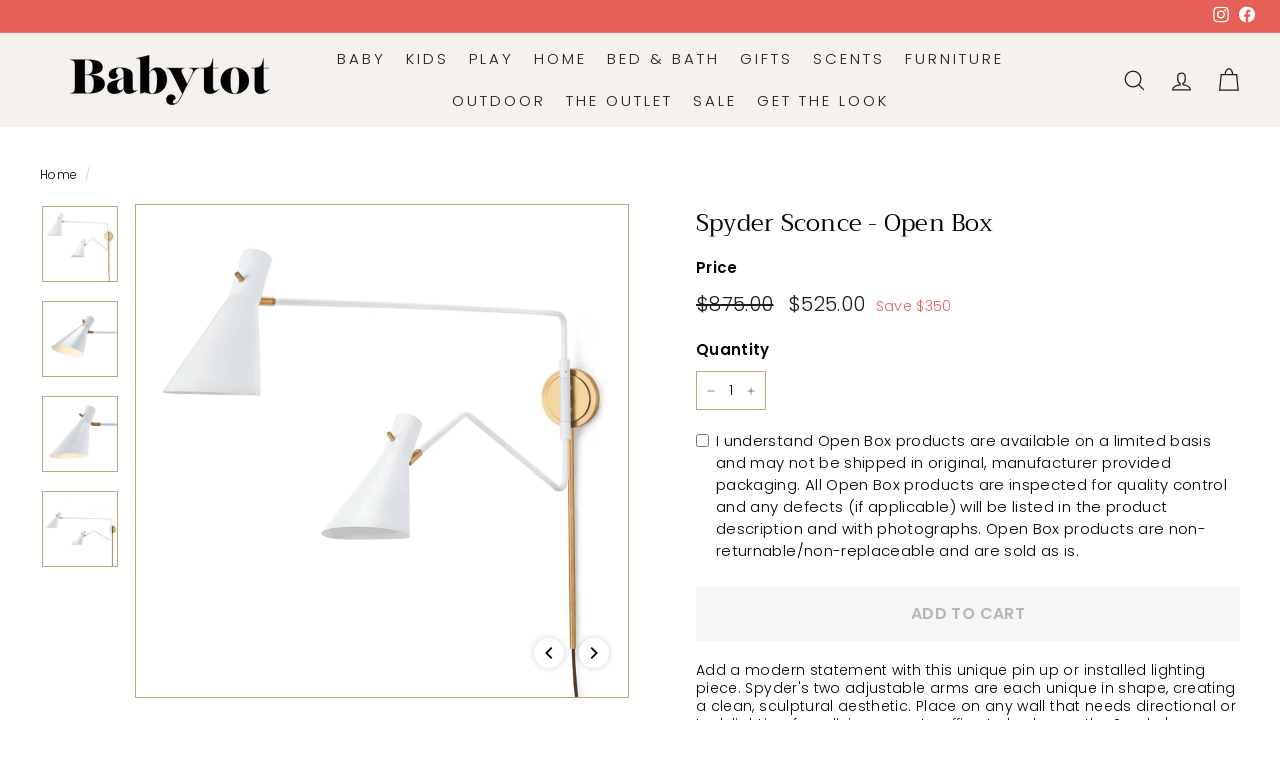

--- FILE ---
content_type: text/html; charset=utf-8
request_url: https://babytot.com/products/spyder-sconce-by-regina-andrew-15-1135bbnb-open-box
body_size: 37574
content:
<!doctype html>
<html class="no-js" lang="en" dir="ltr">
<head>
  <meta charset="utf-8">
  <meta http-equiv="X-UA-Compatible" content="IE=edge,chrome=1">
  <meta name="viewport" content="width=device-width,initial-scale=1">
  <meta name="theme-color" content="#3f689b">
  <link rel="canonical" href="https://babytot.com/products/spyder-sconce-by-regina-andrew-15-1135bbnb-open-box">
  <meta name="google-site-verification" content="ZQklPTqzjrdtdczeCIFm8_drFEd44QmEFdDQzuMkiKY" />
  <link rel="preconnect" href="https://fonts.shopifycdn.com" crossorigin>
  <link rel="dns-prefetch" href="https://productreviews.shopifycdn.com">
  <link rel="dns-prefetch" href="https://ajax.googleapis.com">
  <link rel="dns-prefetch" href="https://maps.googleapis.com">
  <link rel="dns-prefetch" href="https://maps.gstatic.com"><link rel="shortcut icon" href="//babytot.com/cdn/shop/files/Babytot_fav_32x32.png?v=1747670864" type="image/png" /><title>Spyder Sconce - Open Box
&ndash; Babytot
</title>
<meta name="description" content="Add a modern statement with this unique pin up or installed lighting piece. Spyder&#39;s two adjustable arms are each unique in shape, creating a clean, sculptural aesthetic. Place on any wall that needs directional or task lighting, from living room to office to bedroom, the Spyder&#39;s dramatically modern shape exudes luxe "><meta property="og:site_name" content="Babytot">
  <meta property="og:url" content="https://babytot.com/products/spyder-sconce-by-regina-andrew-15-1135bbnb-open-box">
  <meta property="og:title" content="Spyder Sconce - Open Box">
  <meta property="og:type" content="product">
  <meta property="og:description" content="Add a modern statement with this unique pin up or installed lighting piece. Spyder&#39;s two adjustable arms are each unique in shape, creating a clean, sculptural aesthetic. Place on any wall that needs directional or task lighting, from living room to office to bedroom, the Spyder&#39;s dramatically modern shape exudes luxe "><meta property="og:image" content="http://babytot.com/cdn/shop/files/1fc4fae4-e98d-4980-9766-7d305f26aa36-media_d6280378-598e-4d37-8071-15b09e6d578c.jpg?v=1746738203">
    <meta property="og:image:secure_url" content="https://babytot.com/cdn/shop/files/1fc4fae4-e98d-4980-9766-7d305f26aa36-media_d6280378-598e-4d37-8071-15b09e6d578c.jpg?v=1746738203">
    <meta property="og:image:width" content="1500">
    <meta property="og:image:height" content="1500"><meta name="twitter:site" content="@">
  <meta name="twitter:card" content="summary_large_image">
  <meta name="twitter:title" content="Spyder Sconce - Open Box">
  <meta name="twitter:description" content="Add a modern statement with this unique pin up or installed lighting piece. Spyder&#39;s two adjustable arms are each unique in shape, creating a clean, sculptural aesthetic. Place on any wall that needs directional or task lighting, from living room to office to bedroom, the Spyder&#39;s dramatically modern shape exudes luxe ">
<link rel="stylesheet" href="//babytot.com/cdn/shop/t/2/assets/country-flags.css" media="print" onload="this.media='all'"><style data-shopify>@font-face {
  font-family: Trirong;
  font-weight: 400;
  font-style: normal;
  font-display: swap;
  src: url("//babytot.com/cdn/fonts/trirong/trirong_n4.46b40419aaa69bf77077c3108d75dad5a0318d4b.woff2") format("woff2"),
       url("//babytot.com/cdn/fonts/trirong/trirong_n4.97753898e63cd7e164ad614681eba2c7fe577190.woff") format("woff");
}

  @font-face {
  font-family: Poppins;
  font-weight: 300;
  font-style: normal;
  font-display: swap;
  src: url("//babytot.com/cdn/fonts/poppins/poppins_n3.05f58335c3209cce17da4f1f1ab324ebe2982441.woff2") format("woff2"),
       url("//babytot.com/cdn/fonts/poppins/poppins_n3.6971368e1f131d2c8ff8e3a44a36b577fdda3ff5.woff") format("woff");
}


  @font-face {
  font-family: Poppins;
  font-weight: 600;
  font-style: normal;
  font-display: swap;
  src: url("//babytot.com/cdn/fonts/poppins/poppins_n6.aa29d4918bc243723d56b59572e18228ed0786f6.woff2") format("woff2"),
       url("//babytot.com/cdn/fonts/poppins/poppins_n6.5f815d845fe073750885d5b7e619ee00e8111208.woff") format("woff");
}

  @font-face {
  font-family: Poppins;
  font-weight: 300;
  font-style: italic;
  font-display: swap;
  src: url("//babytot.com/cdn/fonts/poppins/poppins_i3.8536b4423050219f608e17f134fe9ea3b01ed890.woff2") format("woff2"),
       url("//babytot.com/cdn/fonts/poppins/poppins_i3.0f4433ada196bcabf726ed78f8e37e0995762f7f.woff") format("woff");
}

  @font-face {
  font-family: Poppins;
  font-weight: 600;
  font-style: italic;
  font-display: swap;
  src: url("//babytot.com/cdn/fonts/poppins/poppins_i6.bb8044d6203f492888d626dafda3c2999253e8e9.woff2") format("woff2"),
       url("//babytot.com/cdn/fonts/poppins/poppins_i6.e233dec1a61b1e7dead9f920159eda42280a02c3.woff") format("woff");
}

</style><link href="//babytot.com/cdn/shop/t/2/assets/components.css?v=43938978791024381931747691118" rel="stylesheet" type="text/css" media="all" />
  <link href="//babytot.com/cdn/shop/t/2/assets/custom.css?v=97156237758917420761755774183" rel="stylesheet" type="text/css" media="all" />
<style data-shopify>:root {
    --typeHeaderPrimary: Trirong;
    --typeHeaderFallback: serif;
    --typeHeaderSize: 28px;
    --typeHeaderWeight: 400;
    --typeHeaderLineHeight: 1.2;
    --typeHeaderSpacing: 0.01em;

    --typeBasePrimary:Poppins;
    --typeBaseFallback:sans-serif;
    --typeBaseSize: 14px;
    --typeBaseWeight: 300;
    --typeBaseSpacing: 0.025em;
    --typeBaseLineHeight: 1.5;

    --colorSmallImageBg: #ffffff;
    --colorSmallImageBgDark: #f7f7f7;
    --colorLargeImageBg: #ffffff;
    --colorLargeImageBgLight: #ffffff;

    --iconWeight: 3px;
    --iconLinecaps: miter;

    
      --buttonRadius: 0;
      --btnPadding: 11px 20px;
    

    
      --roundness: 0;
    

    
      --gridThickness: 0;
    

    --productTileMargin: 0%;
    --collectionTileMargin: 0%;
    --productTileHorizontalPadding: 2px;
    --productTileVerticalPadding: 0px;
    --productTileBackgroundColor: #ffffff;

    --swatchSize: 40px;
    --quickShipBadgeSize: 155px;
    --quickShipBadgeVerticalPosition: 13px;
    --quickShipBadgeHorizontalPosition: 12px;
  }

  @media screen and (max-width: 768px) {
    :root {
      --typeBaseSize: 12px;

      
        --roundness: 0;
        --btnPadding: 9px 17px;
      
    }
  }</style><style data-shopify>@font-face {
  font-family: Poppins;
  font-weight: 300;
  font-style: normal;
  font-display: swap;
  src: url("//babytot.com/cdn/fonts/poppins/poppins_n3.05f58335c3209cce17da4f1f1ab324ebe2982441.woff2") format("woff2"),
       url("//babytot.com/cdn/fonts/poppins/poppins_n3.6971368e1f131d2c8ff8e3a44a36b577fdda3ff5.woff") format("woff");
}

  @font-face {
  font-family: Poppins;
  font-weight: 300;
  font-style: normal;
  font-display: swap;
  src: url("//babytot.com/cdn/fonts/poppins/poppins_n3.05f58335c3209cce17da4f1f1ab324ebe2982441.woff2") format("woff2"),
       url("//babytot.com/cdn/fonts/poppins/poppins_n3.6971368e1f131d2c8ff8e3a44a36b577fdda3ff5.woff") format("woff");
}

</style><style data-id="global-css" type="text/css">
  .grid-product__badges .cust-quickship, .grid-product__badges .cust-quickship a { 
    font-style:normal!important;
		font-weight:400!important;
		font-family:Poppins, sans-serif!important;
		font-size:15px!important;
		color:#e56057!important;
		text-transform: uppercase;
  } 

  .grid-product__badges .free-shipping-tag {
    font-style:normal!important;
		font-weight:400!important;
		font-family:Poppins, sans-serif!important;
		font-size:15px!important;
		color:#1c1d1d!important;
		text-transform: uppercase;
  }

  .grid-product__badges .free-shipping-tag,
	.grid-product__badges .cust-quickship { 
    letter-spacing:1px!important;
    max-width:100%;
  }

  .grid-product__badges .cust-quickship span{
		font-weight:600;
		letter-spacing:0!important;
	}
	@media only screen and (max-width: 768px) {
		.grid-product__badges .free-shipping-tag,
		.grid-product__badges .cust-quickship{
				font-size:13px!important;
		}
		.grid-product__badges .free-shipping-tag,
		.grid-product__badges .cust-quickship{
				letter-spacing:0.1px!important;
		}
	}
</style><script async crossorigin fetchpriority="high" src="/cdn/shopifycloud/importmap-polyfill/es-modules-shim.2.4.0.js"></script>
<script>
    document.documentElement.className = document.documentElement.className.replace('no-js', 'js');

    window.theme = window.theme || {};
    theme.routes = {
      home: "/",
      collections: "/collections",
      cart: "/cart.js",
      cartPage: "/cart",
      cartAdd: "/cart/add.js",
      cartChange: "/cart/change.js",
      search: "/search",
      predictiveSearch: "/search/suggest"
    };

    theme.strings = {
      soldOut: "Sold Out",
      unavailable: "Unavailable",
      inStockLabel: "In stock, ready to ship",
      oneStockLabel: "Low stock - [count] item left",
      otherStockLabel: "Low stock - [count] items left",
      willNotShipUntil: "Ready to ship [date]",
      willBeInStockAfter: "Back in stock [date]",
      waitingForStock: "Backordered, shipping soon",
      savePrice: "Save [saved_amount]",
      cartEmpty: "Your cart is currently empty.",
      cartTermsConfirmation: "You must agree with the terms and conditions of sales to check out",
      searchCollections: "Collections",
      searchPages: "Pages",
      searchArticles: "Articles",
      maxQuantity: "You can only have [quantity] of [title] in your cart."
    };
    theme.settings = {
      cartType: "dropdown",
      isCustomerTemplate: false,
      moneyFormat: "${{amount}}",
      saveType: "dollar",
      productImageSize: "landscape",
      productImageCover: false,
      predictiveSearch: true,
      predictiveSearchType: null,
      superScriptSetting: false,
      superScriptPrice: false,
      quickView: true,
      quickAdd: true,
      themeName: 'Expanse',
      themeVersion: "5.0.0"
    };
    theme.customSettings = {
      giftWrapId: "46622977523934",
      whitegloveId: "46622977294558",
      oversized: {
        oversized: {
          id: "46623404687582",
          tag: "OVERSIZED"
        },
        oversized49: {
          id: "46622977392862",
          tag: "OVERSIZED49"
        },
        oversized75: {
          id: "46622977360094",
          tag: "OVERSIZED75"
        },
        oversized99: {
          id: "46623404654814",
          tag: "OVERSIZED99"
        },
        oversized149: {
          id: "46622977327326",
          tag: "OVERSIZED149"
        }
      }
    };
  </script><script type="importmap">
{
  "imports": {
    "components/announcement-bar": "//babytot.com/cdn/shop/t/2/assets/announcement-bar.js?v=30886685393339443611745436263",
    "components/announcement-offers": "//babytot.com/cdn/shop/t/2/assets/announcement-offers.js?v=75647460939441763341745436264",
    "components/star-modal": "//babytot.com/cdn/shop/t/2/assets/star-modal.js?v=114701372249412009231745436263",
    "components/notifyme-modal": "//babytot.com/cdn/shop/t/2/assets/notifyme-modal.js?v=166325286060708968161745436263",
    "components/mini-modal": "//babytot.com/cdn/shop/t/2/assets/mini-modal.js?v=9175659735731487901745436265",
    "components/sale-discount-clock": "//babytot.com/cdn/shop/t/2/assets/sale-discount-clock.js?v=151305564165138865131745436265",
    "components/gift-card-recipient-form": "//babytot.com/cdn/shop/t/2/assets/gift-card-recipient-form.js?v=63274452948634539821745436263",
    "components/image-element": "//babytot.com/cdn/shop/t/2/assets/image-element.js?v=149560905999217168541745436265",
    "components/newsletter-reminder": "//babytot.com/cdn/shop/t/2/assets/newsletter-reminder.js?v=158689173741753302301745436263",
    "components/predictive-search": "//babytot.com/cdn/shop/t/2/assets/predictive-search.js?v=289510176319545181745436264",
    "components/price-range": "//babytot.com/cdn/shop/t/2/assets/price-range.js?v=181072884619090886471745436264",
    "components/product-complementary": "//babytot.com/cdn/shop/t/2/assets/product-complementary.js?v=115010611336991946551745436265",
    "components/product-grid-item": "//babytot.com/cdn/shop/t/2/assets/product-grid-item.js?v=163812820723271128961745436265",
    "components/product-images": "//babytot.com/cdn/shop/t/2/assets/product-images.js?v=26792929472828945101745436262",
    "components/quick-add": "//babytot.com/cdn/shop/t/2/assets/quick-add.js?v=42542036387708553681745436264",
    "components/quick-shop": "//babytot.com/cdn/shop/t/2/assets/quick-shop.js?v=14962520786590995971745436264",
    "components/pdp-calculator": "//babytot.com/cdn/shop/t/2/assets/pdp-calculator.js?v=113788565364572857171745436262",
    "components/subcollections": "//babytot.com/cdn/shop/t/2/assets/subcollections.js?v=25529747887270535001745436264",
    "components/section-age-verification-popup": "//babytot.com/cdn/shop/t/2/assets/section-age-verification-popup.js?v=570856957843724541745436262",
    "components/section-background-image-text": "//babytot.com/cdn/shop/t/2/assets/section-background-image-text.js?v=134193327559148673711745436262",
    "components/section-collection-header": "//babytot.com/cdn/shop/t/2/assets/section-collection-header.js?v=62104955657552942271745436264",
    "components/section-countdown": "//babytot.com/cdn/shop/t/2/assets/section-countdown.js?v=83619262456850900011745436264",
    "components/section-featured-collection": "//babytot.com/cdn/shop/t/2/assets/section-featured-collection.js?v=21755458539509816171745436264",
    "components/section-related-products": "//babytot.com/cdn/shop/t/2/assets/section-related-products.js?v=13263549187827023031745436263",
    "components/section-bundle-products": "//babytot.com/cdn/shop/t/2/assets/section-bundle-products.js?v=22669471697373705551745436263",
    "components/collection-promotion": "//babytot.com/cdn/shop/t/2/assets/collection-promotion.js?v=32445961241674590751745436265",
    "components/section-footer": "//babytot.com/cdn/shop/t/2/assets/section-footer.js?v=143843864055408484941745436265",
    "components/section-header": "//babytot.com/cdn/shop/t/2/assets/section-header.js?v=114101115667708695071745436265",
    "components/section-hero-video": "//babytot.com/cdn/shop/t/2/assets/section-hero-video.js?v=138616389493027501011745436265",
    "components/section-hotspots": "//babytot.com/cdn/shop/t/2/assets/section-hotspots.js?v=118949170610172005021745436262",
    "components/section-image-compare": "//babytot.com/cdn/shop/t/2/assets/section-image-compare.js?v=25526173009852246331745436262",
    "components/section-main-cart": "//babytot.com/cdn/shop/t/2/assets/section-main-cart.js?v=102282689976117535291745436263",
    "components/section-main-collection": "//babytot.com/cdn/shop/t/2/assets/section-main-collection.js?v=178808321021703902081745436263",
    "components/section-main-product": "//babytot.com/cdn/shop/t/2/assets/section-main-product.js?v=48829736225712131391745436263",
    "components/section-main-search": "//babytot.com/cdn/shop/t/2/assets/section-main-search.js?v=91363574603513782361745436264",
    "components/section-map": "//babytot.com/cdn/shop/t/2/assets/section-map.js?v=85731902998194521351745436264",
    "components/section-more-products-vendor": "//babytot.com/cdn/shop/t/2/assets/section-more-products-vendor.js?v=79504021312949009951745436264",
    "components/section-newsletter-popup": "//babytot.com/cdn/shop/t/2/assets/section-newsletter-popup.js?v=170953806956104469461745436265",
    "components/section-password-header": "//babytot.com/cdn/shop/t/2/assets/section-password-header.js?v=152732804639088855281745436265",
    "components/section-product-recommendations": "//babytot.com/cdn/shop/t/2/assets/section-product-recommendations.js?v=68463675784327451211745436262",
    "components/section-promo-grid": "//babytot.com/cdn/shop/t/2/assets/section-promo-grid.js?v=40677006983618170181745436262",
    "components/section-recently-viewed": "//babytot.com/cdn/shop/t/2/assets/section-recently-viewed.js?v=39063940031818075691745436263",
    "components/section-slideshow": "//babytot.com/cdn/shop/t/2/assets/section-slideshow.js?v=78404926763425096301745436264",
    "components/section-slideshow-image": "//babytot.com/cdn/shop/t/2/assets/section-slideshow-image.js?v=78404926763425096301745436263",
    "components/section-slideshow-split": "//babytot.com/cdn/shop/t/2/assets/section-slideshow-split.js?v=78404926763425096301745436264",
    "components/section-store-availability": "//babytot.com/cdn/shop/t/2/assets/section-store-availability.js?v=179020056623871860581745436264",
    "components/section-testimonials": "//babytot.com/cdn/shop/t/2/assets/section-testimonials.js?v=135504612583298795321745436265",
    "components/section-toolbar": "//babytot.com/cdn/shop/t/2/assets/section-toolbar.js?v=14299456639269795831745436265",
    "components/tool-tip": "//babytot.com/cdn/shop/t/2/assets/tool-tip.js?v=80946909978688486381745436263",
    "components/tool-tip-trigger": "//babytot.com/cdn/shop/t/2/assets/tool-tip-trigger.js?v=34194649362372648151745436262",
    "@archetype-themes/scripts/helpers/init-AOS": "//babytot.com/cdn/shop/t/2/assets/init-AOS.js?v=133119721856805501371745436262",
    "@archetype-themes/scripts/config": "//babytot.com/cdn/shop/t/2/assets/config.js?v=182715560184026551971745436263",
    "@archetype-themes/scripts/helpers/sections": "//babytot.com/cdn/shop/t/2/assets/sections.js?v=30525676374169029511745436262",
    "js-cookie": "//babytot.com/cdn/shop/t/2/assets/js.cookie.mjs?v=38015963105781969301745436264",
    "@archetype-themes/scripts/modules/modal": "//babytot.com/cdn/shop/t/2/assets/modal.js?v=45231143018390192411745436262",
    "@archetype-themes/scripts/modules/slideshow": "//babytot.com/cdn/shop/t/2/assets/slideshow.js?v=77282770016221132921745436263",
    "@archetype-themes/scripts/modules/product-recommendations": "//babytot.com/cdn/shop/t/2/assets/product-recommendations.js?v=170611823807247142241745436263",
    "nouislider": "//babytot.com/cdn/shop/t/2/assets/nouislider.js?v=100438778919154896961745436264",
    "@archetype-themes/scripts/helpers/currency": "//babytot.com/cdn/shop/t/2/assets/currency.js?v=14275331480271113601745436264",
    "@archetype-themes/scripts/helpers/delegate": "//babytot.com/cdn/shop/t/2/assets/delegate.js?v=150733600779017316001745436265",
    "@archetype-themes/scripts/modules/swatches": "//babytot.com/cdn/shop/t/2/assets/swatches.js?v=103882278052475410121745436264",
    "@archetype-themes/scripts/modules/photoswipe": "//babytot.com/cdn/shop/t/2/assets/photoswipe.js?v=133149125523312087301745436263",
    "@archetype-themes/scripts/modules/product": "//babytot.com/cdn/shop/t/2/assets/product.js?v=116150609565800575671755044973",
    "@archetype-themes/scripts/modules/collapsibles": "//babytot.com/cdn/shop/t/2/assets/collapsibles.js?v=173915476688299204401745436264",
    "@archetype-themes/scripts/modules/header-nav": "//babytot.com/cdn/shop/t/2/assets/header-nav.js?v=153535264877449452281745436264",
    "@archetype-themes/scripts/modules/parallax": "//babytot.com/cdn/shop/t/2/assets/parallax.js?v=20658553194097617601745436265",
    "@archetype-themes/scripts/modules/collection-template": "//babytot.com/cdn/shop/t/2/assets/collection-template.js?v=31105868579765096811745436266",
    "@archetype-themes/scripts/modules/disclosure": "//babytot.com/cdn/shop/t/2/assets/disclosure.js?v=24495297545550370831745436265",
    "@archetype-themes/scripts/modules/mobile-nav": "//babytot.com/cdn/shop/t/2/assets/mobile-nav.js?v=46914151619224966691745436262",
    "@archetype-themes/scripts/modules/header-search": "//babytot.com/cdn/shop/t/2/assets/header-search.js?v=96962303281191137591745436264",
    "@archetype-themes/scripts/modules/cart-drawer": "//babytot.com/cdn/shop/t/2/assets/cart-drawer.js?v=69292922150004476711745436263",
    "@archetype-themes/scripts/helpers/utils": "//babytot.com/cdn/shop/t/2/assets/utils.js?v=183768819557536265621745436263",
    "@archetype-themes/scripts/helpers/size-drawer": "//babytot.com/cdn/shop/t/2/assets/size-drawer.js?v=16908746908081919891745436262",
    "@archetype-themes/scripts/modules/video-section": "//babytot.com/cdn/shop/t/2/assets/video-section.js?v=38415978955926866351745436264",
    "@archetype-themes/scripts/modules/cart-form": "//babytot.com/cdn/shop/t/2/assets/cart-form.js?v=168008282941067596591763225188",
    "@archetype-themes/scripts/helpers/init-observer": "//babytot.com/cdn/shop/t/2/assets/init-observer.js?v=151712110650051136771745436263",
    "@archetype-themes/scripts/helpers/ajax-renderer": "//babytot.com/cdn/shop/t/2/assets/ajax-renderer.js?v=167707973626936292861745436262",
    "@archetype-themes/scripts/modules/tool-tip": "//babytot.com/cdn/shop/t/2/assets/tool-tip.js?v=80946909978688486381745436263",
    "@archetype-themes/scripts/modules/tool-tip-trigger": "//babytot.com/cdn/shop/t/2/assets/tool-tip-trigger.js?v=34194649362372648151745436262",
    "@archetype-themes/scripts/modules/drawers": "//babytot.com/cdn/shop/t/2/assets/drawers.js?v=90797109483806998381745436262",
    "@archetype-themes/scripts/helpers/init-globals": "//babytot.com/cdn/shop/t/2/assets/init-globals.js?v=16676157518817258321745436262",
    "aos": "//babytot.com/cdn/shop/t/2/assets/aos.js?v=106204913141253275521745436264",
    "@archetype-themes/scripts/helpers/a11y": "//babytot.com/cdn/shop/t/2/assets/a11y.js?v=114228441666679744341745436262",
    "@archetype-themes/scripts/vendors/animape": "//babytot.com/cdn/shop/t/2/assets/animape.js?v=69069856923752907281745436263",
    "@archetype-themes/scripts/vendors/flickity": "//babytot.com/cdn/shop/t/2/assets/flickity.js?v=32711642900044031501745436263",
    "@archetype-themes/scripts/vendors/flickity-fade": "//babytot.com/cdn/shop/t/2/assets/flickity-fade.js?v=70708211373116380081745436263",
    "@archetype-themes/scripts/vendors/photoswipe.min": "//babytot.com/cdn/shop/t/2/assets/photoswipe.min.js?v=96706414436924913981745436263",
    "@archetype-themes/scripts/vendors/photoswipe-ui-default.min": "//babytot.com/cdn/shop/t/2/assets/photoswipe-ui-default.min.js?v=52395271779278780601745436262",
    "@archetype-themes/scripts/helpers/images": "//babytot.com/cdn/shop/t/2/assets/images.js?v=154579799771787317231745436265",
    "@archetype-themes/scripts/helpers/variants": "//babytot.com/cdn/shop/t/2/assets/variants.js?v=140263944250498066851745436264",
    "@archetype-themes/scripts/modules/variant-availability": "//babytot.com/cdn/shop/t/2/assets/variant-availability.js?v=106313593704684021601745436263",
    "@archetype-themes/scripts/modules/quantity-selectors": "//babytot.com/cdn/shop/t/2/assets/quantity-selectors.js?v=178442810087475400461745436263",
    "@archetype-themes/scripts/modules/product-ajax-form": "//babytot.com/cdn/shop/t/2/assets/product-ajax-form.js?v=45286372662954260641745436265",
    "@archetype-themes/scripts/helpers/youtube": "//babytot.com/cdn/shop/t/2/assets/youtube.js?v=58030359294421050461745436265",
    "@archetype-themes/scripts/helpers/vimeo": "//babytot.com/cdn/shop/t/2/assets/vimeo.js?v=147998489296355848171745436265",
    "@archetype-themes/scripts/modules/product-media": "//babytot.com/cdn/shop/t/2/assets/product-media.js?v=7149764575920620621745436262",
    "@archetype-themes/scripts/modules/collection-sidebar": "//babytot.com/cdn/shop/t/2/assets/collection-sidebar.js?v=102654819825539199081745436265",
    "@archetype-themes/scripts/modules/cart-api": "//babytot.com/cdn/shop/t/2/assets/cart-api.js?v=177228419985507265221745436263",
    "@archetype-themes/scripts/modules/video-modal": "//babytot.com/cdn/shop/t/2/assets/video-modal.js?v=5964877832267866681745436264",
    "@archetype-themes/scripts/modules/animation-observer": "//babytot.com/cdn/shop/t/2/assets/animation-observer.js?v=110233317842681188241745436263",
    "@archetype-themes/scripts/modules/page-transitions": "//babytot.com/cdn/shop/t/2/assets/page-transitions.js?v=72265230091955981801745436264",
    "@archetype-themes/scripts/helpers/rte": "//babytot.com/cdn/shop/t/2/assets/rte.js?v=124638893503654398791745436264",
    "@archetype-themes/scripts/helpers/library-loader": "//babytot.com/cdn/shop/t/2/assets/library-loader.js?v=109812686109916403541745436264"
  }
}
</script><script>
  if (!(HTMLScriptElement.supports && HTMLScriptElement.supports('importmap'))) {
    const el = document.createElement('script');
    el.async = true;
    el.src = "//babytot.com/cdn/shop/t/2/assets/es-module-shims.min.js?v=63404930985865369141745436262";
    document.head.appendChild(el);
  }
</script>
<link rel="modulepreload" href="//babytot.com/cdn/shop/t/2/assets/is-land.min.js?v=150365442064817536931745436263">
<script type="module" src="//babytot.com/cdn/shop/t/2/assets/is-land.min.js?v=150365442064817536931745436263"></script>



<script type="module">
  try {
    const importMap = document.querySelector('script[type="importmap"]')
    const importMapJson = JSON.parse(importMap.textContent)
    const importMapModules = Object.values(importMapJson.imports)
    for (let i = 0; i < importMapModules.length; i++) {
      const link = document.createElement('link')
      link.rel = 'modulepreload'
      link.href = importMapModules[i]
      document.head.appendChild(link)
    }
  } catch (e) {
    console.error(e)
  }
</script>
<script>window.performance && window.performance.mark && window.performance.mark('shopify.content_for_header.start');</script><meta id="shopify-digital-wallet" name="shopify-digital-wallet" content="/71374733534/digital_wallets/dialog">
<link rel="alternate" type="application/json+oembed" href="https://babytot.com/products/spyder-sconce-by-regina-andrew-15-1135bbnb-open-box.oembed">
<script async="async" src="/checkouts/internal/preloads.js?locale=en-US"></script>
<script id="shopify-features" type="application/json">{"accessToken":"6d6140dc37af5d74536991af81dc810c","betas":["rich-media-storefront-analytics"],"domain":"babytot.com","predictiveSearch":true,"shopId":71374733534,"locale":"en"}</script>
<script>var Shopify = Shopify || {};
Shopify.shop = "babytot-new.myshopify.com";
Shopify.locale = "en";
Shopify.currency = {"active":"USD","rate":"1.0"};
Shopify.country = "US";
Shopify.theme = {"name":"new-babytot-theme-expanse-5\/main","id":148453097694,"schema_name":"Expanse","schema_version":"5.0.0","theme_store_id":null,"role":"main"};
Shopify.theme.handle = "null";
Shopify.theme.style = {"id":null,"handle":null};
Shopify.cdnHost = "babytot.com/cdn";
Shopify.routes = Shopify.routes || {};
Shopify.routes.root = "/";</script>
<script type="module">!function(o){(o.Shopify=o.Shopify||{}).modules=!0}(window);</script>
<script>!function(o){function n(){var o=[];function n(){o.push(Array.prototype.slice.apply(arguments))}return n.q=o,n}var t=o.Shopify=o.Shopify||{};t.loadFeatures=n(),t.autoloadFeatures=n()}(window);</script>
<script id="shop-js-analytics" type="application/json">{"pageType":"product"}</script>
<script defer="defer" async type="module" src="//babytot.com/cdn/shopifycloud/shop-js/modules/v2/client.init-shop-cart-sync_WVOgQShq.en.esm.js"></script>
<script defer="defer" async type="module" src="//babytot.com/cdn/shopifycloud/shop-js/modules/v2/chunk.common_C_13GLB1.esm.js"></script>
<script defer="defer" async type="module" src="//babytot.com/cdn/shopifycloud/shop-js/modules/v2/chunk.modal_CLfMGd0m.esm.js"></script>
<script type="module">
  await import("//babytot.com/cdn/shopifycloud/shop-js/modules/v2/client.init-shop-cart-sync_WVOgQShq.en.esm.js");
await import("//babytot.com/cdn/shopifycloud/shop-js/modules/v2/chunk.common_C_13GLB1.esm.js");
await import("//babytot.com/cdn/shopifycloud/shop-js/modules/v2/chunk.modal_CLfMGd0m.esm.js");

  window.Shopify.SignInWithShop?.initShopCartSync?.({"fedCMEnabled":true,"windoidEnabled":true});

</script>
<script id="__st">var __st={"a":71374733534,"offset":-18000,"reqid":"4ea20bfb-b960-4622-b368-15052ad5f2bb-1769550122","pageurl":"babytot.com\/products\/spyder-sconce-by-regina-andrew-15-1135bbnb-open-box","u":"d4340433145a","p":"product","rtyp":"product","rid":8895256133854};</script>
<script>window.ShopifyPaypalV4VisibilityTracking = true;</script>
<script id="captcha-bootstrap">!function(){'use strict';const t='contact',e='account',n='new_comment',o=[[t,t],['blogs',n],['comments',n],[t,'customer']],c=[[e,'customer_login'],[e,'guest_login'],[e,'recover_customer_password'],[e,'create_customer']],r=t=>t.map((([t,e])=>`form[action*='/${t}']:not([data-nocaptcha='true']) input[name='form_type'][value='${e}']`)).join(','),a=t=>()=>t?[...document.querySelectorAll(t)].map((t=>t.form)):[];function s(){const t=[...o],e=r(t);return a(e)}const i='password',u='form_key',d=['recaptcha-v3-token','g-recaptcha-response','h-captcha-response',i],f=()=>{try{return window.sessionStorage}catch{return}},m='__shopify_v',_=t=>t.elements[u];function p(t,e,n=!1){try{const o=window.sessionStorage,c=JSON.parse(o.getItem(e)),{data:r}=function(t){const{data:e,action:n}=t;return t[m]||n?{data:e,action:n}:{data:t,action:n}}(c);for(const[e,n]of Object.entries(r))t.elements[e]&&(t.elements[e].value=n);n&&o.removeItem(e)}catch(o){console.error('form repopulation failed',{error:o})}}const l='form_type',E='cptcha';function T(t){t.dataset[E]=!0}const w=window,h=w.document,L='Shopify',v='ce_forms',y='captcha';let A=!1;((t,e)=>{const n=(g='f06e6c50-85a8-45c8-87d0-21a2b65856fe',I='https://cdn.shopify.com/shopifycloud/storefront-forms-hcaptcha/ce_storefront_forms_captcha_hcaptcha.v1.5.2.iife.js',D={infoText:'Protected by hCaptcha',privacyText:'Privacy',termsText:'Terms'},(t,e,n)=>{const o=w[L][v],c=o.bindForm;if(c)return c(t,g,e,D).then(n);var r;o.q.push([[t,g,e,D],n]),r=I,A||(h.body.append(Object.assign(h.createElement('script'),{id:'captcha-provider',async:!0,src:r})),A=!0)});var g,I,D;w[L]=w[L]||{},w[L][v]=w[L][v]||{},w[L][v].q=[],w[L][y]=w[L][y]||{},w[L][y].protect=function(t,e){n(t,void 0,e),T(t)},Object.freeze(w[L][y]),function(t,e,n,w,h,L){const[v,y,A,g]=function(t,e,n){const i=e?o:[],u=t?c:[],d=[...i,...u],f=r(d),m=r(i),_=r(d.filter((([t,e])=>n.includes(e))));return[a(f),a(m),a(_),s()]}(w,h,L),I=t=>{const e=t.target;return e instanceof HTMLFormElement?e:e&&e.form},D=t=>v().includes(t);t.addEventListener('submit',(t=>{const e=I(t);if(!e)return;const n=D(e)&&!e.dataset.hcaptchaBound&&!e.dataset.recaptchaBound,o=_(e),c=g().includes(e)&&(!o||!o.value);(n||c)&&t.preventDefault(),c&&!n&&(function(t){try{if(!f())return;!function(t){const e=f();if(!e)return;const n=_(t);if(!n)return;const o=n.value;o&&e.removeItem(o)}(t);const e=Array.from(Array(32),(()=>Math.random().toString(36)[2])).join('');!function(t,e){_(t)||t.append(Object.assign(document.createElement('input'),{type:'hidden',name:u})),t.elements[u].value=e}(t,e),function(t,e){const n=f();if(!n)return;const o=[...t.querySelectorAll(`input[type='${i}']`)].map((({name:t})=>t)),c=[...d,...o],r={};for(const[a,s]of new FormData(t).entries())c.includes(a)||(r[a]=s);n.setItem(e,JSON.stringify({[m]:1,action:t.action,data:r}))}(t,e)}catch(e){console.error('failed to persist form',e)}}(e),e.submit())}));const S=(t,e)=>{t&&!t.dataset[E]&&(n(t,e.some((e=>e===t))),T(t))};for(const o of['focusin','change'])t.addEventListener(o,(t=>{const e=I(t);D(e)&&S(e,y())}));const B=e.get('form_key'),M=e.get(l),P=B&&M;t.addEventListener('DOMContentLoaded',(()=>{const t=y();if(P)for(const e of t)e.elements[l].value===M&&p(e,B);[...new Set([...A(),...v().filter((t=>'true'===t.dataset.shopifyCaptcha))])].forEach((e=>S(e,t)))}))}(h,new URLSearchParams(w.location.search),n,t,e,['guest_login'])})(!0,!0)}();</script>
<script integrity="sha256-4kQ18oKyAcykRKYeNunJcIwy7WH5gtpwJnB7kiuLZ1E=" data-source-attribution="shopify.loadfeatures" defer="defer" src="//babytot.com/cdn/shopifycloud/storefront/assets/storefront/load_feature-a0a9edcb.js" crossorigin="anonymous"></script>
<script data-source-attribution="shopify.dynamic_checkout.dynamic.init">var Shopify=Shopify||{};Shopify.PaymentButton=Shopify.PaymentButton||{isStorefrontPortableWallets:!0,init:function(){window.Shopify.PaymentButton.init=function(){};var t=document.createElement("script");t.src="https://babytot.com/cdn/shopifycloud/portable-wallets/latest/portable-wallets.en.js",t.type="module",document.head.appendChild(t)}};
</script>
<script data-source-attribution="shopify.dynamic_checkout.buyer_consent">
  function portableWalletsHideBuyerConsent(e){var t=document.getElementById("shopify-buyer-consent"),n=document.getElementById("shopify-subscription-policy-button");t&&n&&(t.classList.add("hidden"),t.setAttribute("aria-hidden","true"),n.removeEventListener("click",e))}function portableWalletsShowBuyerConsent(e){var t=document.getElementById("shopify-buyer-consent"),n=document.getElementById("shopify-subscription-policy-button");t&&n&&(t.classList.remove("hidden"),t.removeAttribute("aria-hidden"),n.addEventListener("click",e))}window.Shopify?.PaymentButton&&(window.Shopify.PaymentButton.hideBuyerConsent=portableWalletsHideBuyerConsent,window.Shopify.PaymentButton.showBuyerConsent=portableWalletsShowBuyerConsent);
</script>
<script data-source-attribution="shopify.dynamic_checkout.cart.bootstrap">document.addEventListener("DOMContentLoaded",(function(){function t(){return document.querySelector("shopify-accelerated-checkout-cart, shopify-accelerated-checkout")}if(t())Shopify.PaymentButton.init();else{new MutationObserver((function(e,n){t()&&(Shopify.PaymentButton.init(),n.disconnect())})).observe(document.body,{childList:!0,subtree:!0})}}));
</script>
<link id="shopify-accelerated-checkout-styles" rel="stylesheet" media="screen" href="https://babytot.com/cdn/shopifycloud/portable-wallets/latest/accelerated-checkout-backwards-compat.css" crossorigin="anonymous">
<style id="shopify-accelerated-checkout-cart">
        #shopify-buyer-consent {
  margin-top: 1em;
  display: inline-block;
  width: 100%;
}

#shopify-buyer-consent.hidden {
  display: none;
}

#shopify-subscription-policy-button {
  background: none;
  border: none;
  padding: 0;
  text-decoration: underline;
  font-size: inherit;
  cursor: pointer;
}

#shopify-subscription-policy-button::before {
  box-shadow: none;
}

      </style>

<script>window.performance && window.performance.mark && window.performance.mark('shopify.content_for_header.end');</script>
  
  <script src="//babytot.com/cdn/shop/t/2/assets/theme.js?v=116599675019617543361745521718" defer="defer"></script>
  <script src="//babytot.com/cdn/shop/t/2/assets/custom.js?v=82306096475181037031745436265" defer="defer"></script>
    <link rel="preload stylesheet" href="//babytot.com/cdn/shop/t/2/assets/boost-pfs-instant-search.css?v=91583070662075577461745436287" as="style">
    
<link rel="stylesheet" href="//babytot.com/cdn/shop/t/2/assets/boost-pfs-custom.css?v=94266904389735261831745436287" media="print" onload="this.media='all'; this.onload=null;">
    <link rel="stylesheet" href="//babytot.com/cdn/shop/t/2/assets/boost-custom-fix.css?v=169858555610458477351745436264" media="print" onload="this.media='all'; this.onload=null;">

  

  

<link href="https://monorail-edge.shopifysvc.com" rel="dns-prefetch">
<script>(function(){if ("sendBeacon" in navigator && "performance" in window) {try {var session_token_from_headers = performance.getEntriesByType('navigation')[0].serverTiming.find(x => x.name == '_s').description;} catch {var session_token_from_headers = undefined;}var session_cookie_matches = document.cookie.match(/_shopify_s=([^;]*)/);var session_token_from_cookie = session_cookie_matches && session_cookie_matches.length === 2 ? session_cookie_matches[1] : "";var session_token = session_token_from_headers || session_token_from_cookie || "";function handle_abandonment_event(e) {var entries = performance.getEntries().filter(function(entry) {return /monorail-edge.shopifysvc.com/.test(entry.name);});if (!window.abandonment_tracked && entries.length === 0) {window.abandonment_tracked = true;var currentMs = Date.now();var navigation_start = performance.timing.navigationStart;var payload = {shop_id: 71374733534,url: window.location.href,navigation_start,duration: currentMs - navigation_start,session_token,page_type: "product"};window.navigator.sendBeacon("https://monorail-edge.shopifysvc.com/v1/produce", JSON.stringify({schema_id: "online_store_buyer_site_abandonment/1.1",payload: payload,metadata: {event_created_at_ms: currentMs,event_sent_at_ms: currentMs}}));}}window.addEventListener('pagehide', handle_abandonment_event);}}());</script>
<script id="web-pixels-manager-setup">(function e(e,d,r,n,o){if(void 0===o&&(o={}),!Boolean(null===(a=null===(i=window.Shopify)||void 0===i?void 0:i.analytics)||void 0===a?void 0:a.replayQueue)){var i,a;window.Shopify=window.Shopify||{};var t=window.Shopify;t.analytics=t.analytics||{};var s=t.analytics;s.replayQueue=[],s.publish=function(e,d,r){return s.replayQueue.push([e,d,r]),!0};try{self.performance.mark("wpm:start")}catch(e){}var l=function(){var e={modern:/Edge?\/(1{2}[4-9]|1[2-9]\d|[2-9]\d{2}|\d{4,})\.\d+(\.\d+|)|Firefox\/(1{2}[4-9]|1[2-9]\d|[2-9]\d{2}|\d{4,})\.\d+(\.\d+|)|Chrom(ium|e)\/(9{2}|\d{3,})\.\d+(\.\d+|)|(Maci|X1{2}).+ Version\/(15\.\d+|(1[6-9]|[2-9]\d|\d{3,})\.\d+)([,.]\d+|)( \(\w+\)|)( Mobile\/\w+|) Safari\/|Chrome.+OPR\/(9{2}|\d{3,})\.\d+\.\d+|(CPU[ +]OS|iPhone[ +]OS|CPU[ +]iPhone|CPU IPhone OS|CPU iPad OS)[ +]+(15[._]\d+|(1[6-9]|[2-9]\d|\d{3,})[._]\d+)([._]\d+|)|Android:?[ /-](13[3-9]|1[4-9]\d|[2-9]\d{2}|\d{4,})(\.\d+|)(\.\d+|)|Android.+Firefox\/(13[5-9]|1[4-9]\d|[2-9]\d{2}|\d{4,})\.\d+(\.\d+|)|Android.+Chrom(ium|e)\/(13[3-9]|1[4-9]\d|[2-9]\d{2}|\d{4,})\.\d+(\.\d+|)|SamsungBrowser\/([2-9]\d|\d{3,})\.\d+/,legacy:/Edge?\/(1[6-9]|[2-9]\d|\d{3,})\.\d+(\.\d+|)|Firefox\/(5[4-9]|[6-9]\d|\d{3,})\.\d+(\.\d+|)|Chrom(ium|e)\/(5[1-9]|[6-9]\d|\d{3,})\.\d+(\.\d+|)([\d.]+$|.*Safari\/(?![\d.]+ Edge\/[\d.]+$))|(Maci|X1{2}).+ Version\/(10\.\d+|(1[1-9]|[2-9]\d|\d{3,})\.\d+)([,.]\d+|)( \(\w+\)|)( Mobile\/\w+|) Safari\/|Chrome.+OPR\/(3[89]|[4-9]\d|\d{3,})\.\d+\.\d+|(CPU[ +]OS|iPhone[ +]OS|CPU[ +]iPhone|CPU IPhone OS|CPU iPad OS)[ +]+(10[._]\d+|(1[1-9]|[2-9]\d|\d{3,})[._]\d+)([._]\d+|)|Android:?[ /-](13[3-9]|1[4-9]\d|[2-9]\d{2}|\d{4,})(\.\d+|)(\.\d+|)|Mobile Safari.+OPR\/([89]\d|\d{3,})\.\d+\.\d+|Android.+Firefox\/(13[5-9]|1[4-9]\d|[2-9]\d{2}|\d{4,})\.\d+(\.\d+|)|Android.+Chrom(ium|e)\/(13[3-9]|1[4-9]\d|[2-9]\d{2}|\d{4,})\.\d+(\.\d+|)|Android.+(UC? ?Browser|UCWEB|U3)[ /]?(15\.([5-9]|\d{2,})|(1[6-9]|[2-9]\d|\d{3,})\.\d+)\.\d+|SamsungBrowser\/(5\.\d+|([6-9]|\d{2,})\.\d+)|Android.+MQ{2}Browser\/(14(\.(9|\d{2,})|)|(1[5-9]|[2-9]\d|\d{3,})(\.\d+|))(\.\d+|)|K[Aa][Ii]OS\/(3\.\d+|([4-9]|\d{2,})\.\d+)(\.\d+|)/},d=e.modern,r=e.legacy,n=navigator.userAgent;return n.match(d)?"modern":n.match(r)?"legacy":"unknown"}(),u="modern"===l?"modern":"legacy",c=(null!=n?n:{modern:"",legacy:""})[u],f=function(e){return[e.baseUrl,"/wpm","/b",e.hashVersion,"modern"===e.buildTarget?"m":"l",".js"].join("")}({baseUrl:d,hashVersion:r,buildTarget:u}),m=function(e){var d=e.version,r=e.bundleTarget,n=e.surface,o=e.pageUrl,i=e.monorailEndpoint;return{emit:function(e){var a=e.status,t=e.errorMsg,s=(new Date).getTime(),l=JSON.stringify({metadata:{event_sent_at_ms:s},events:[{schema_id:"web_pixels_manager_load/3.1",payload:{version:d,bundle_target:r,page_url:o,status:a,surface:n,error_msg:t},metadata:{event_created_at_ms:s}}]});if(!i)return console&&console.warn&&console.warn("[Web Pixels Manager] No Monorail endpoint provided, skipping logging."),!1;try{return self.navigator.sendBeacon.bind(self.navigator)(i,l)}catch(e){}var u=new XMLHttpRequest;try{return u.open("POST",i,!0),u.setRequestHeader("Content-Type","text/plain"),u.send(l),!0}catch(e){return console&&console.warn&&console.warn("[Web Pixels Manager] Got an unhandled error while logging to Monorail."),!1}}}}({version:r,bundleTarget:l,surface:e.surface,pageUrl:self.location.href,monorailEndpoint:e.monorailEndpoint});try{o.browserTarget=l,function(e){var d=e.src,r=e.async,n=void 0===r||r,o=e.onload,i=e.onerror,a=e.sri,t=e.scriptDataAttributes,s=void 0===t?{}:t,l=document.createElement("script"),u=document.querySelector("head"),c=document.querySelector("body");if(l.async=n,l.src=d,a&&(l.integrity=a,l.crossOrigin="anonymous"),s)for(var f in s)if(Object.prototype.hasOwnProperty.call(s,f))try{l.dataset[f]=s[f]}catch(e){}if(o&&l.addEventListener("load",o),i&&l.addEventListener("error",i),u)u.appendChild(l);else{if(!c)throw new Error("Did not find a head or body element to append the script");c.appendChild(l)}}({src:f,async:!0,onload:function(){if(!function(){var e,d;return Boolean(null===(d=null===(e=window.Shopify)||void 0===e?void 0:e.analytics)||void 0===d?void 0:d.initialized)}()){var d=window.webPixelsManager.init(e)||void 0;if(d){var r=window.Shopify.analytics;r.replayQueue.forEach((function(e){var r=e[0],n=e[1],o=e[2];d.publishCustomEvent(r,n,o)})),r.replayQueue=[],r.publish=d.publishCustomEvent,r.visitor=d.visitor,r.initialized=!0}}},onerror:function(){return m.emit({status:"failed",errorMsg:"".concat(f," has failed to load")})},sri:function(e){var d=/^sha384-[A-Za-z0-9+/=]+$/;return"string"==typeof e&&d.test(e)}(c)?c:"",scriptDataAttributes:o}),m.emit({status:"loading"})}catch(e){m.emit({status:"failed",errorMsg:(null==e?void 0:e.message)||"Unknown error"})}}})({shopId: 71374733534,storefrontBaseUrl: "https://babytot.com",extensionsBaseUrl: "https://extensions.shopifycdn.com/cdn/shopifycloud/web-pixels-manager",monorailEndpoint: "https://monorail-edge.shopifysvc.com/unstable/produce_batch",surface: "storefront-renderer",enabledBetaFlags: ["2dca8a86"],webPixelsConfigList: [{"id":"973406430","configuration":"{\"tagID\":\"2613127281113\"}","eventPayloadVersion":"v1","runtimeContext":"STRICT","scriptVersion":"18031546ee651571ed29edbe71a3550b","type":"APP","apiClientId":3009811,"privacyPurposes":["ANALYTICS","MARKETING","SALE_OF_DATA"],"dataSharingAdjustments":{"protectedCustomerApprovalScopes":["read_customer_address","read_customer_email","read_customer_name","read_customer_personal_data","read_customer_phone"]}},{"id":"97517790","eventPayloadVersion":"1","runtimeContext":"LAX","scriptVersion":"1","type":"CUSTOM","privacyPurposes":["ANALYTICS","MARKETING","SALE_OF_DATA"],"name":"Google Ads Conversion Tracking"},{"id":"shopify-app-pixel","configuration":"{}","eventPayloadVersion":"v1","runtimeContext":"STRICT","scriptVersion":"0450","apiClientId":"shopify-pixel","type":"APP","privacyPurposes":["ANALYTICS","MARKETING"]},{"id":"shopify-custom-pixel","eventPayloadVersion":"v1","runtimeContext":"LAX","scriptVersion":"0450","apiClientId":"shopify-pixel","type":"CUSTOM","privacyPurposes":["ANALYTICS","MARKETING"]}],isMerchantRequest: false,initData: {"shop":{"name":"Babytot","paymentSettings":{"currencyCode":"USD"},"myshopifyDomain":"babytot-new.myshopify.com","countryCode":"US","storefrontUrl":"https:\/\/babytot.com"},"customer":null,"cart":null,"checkout":null,"productVariants":[{"price":{"amount":525.0,"currencyCode":"USD"},"product":{"title":"Spyder Sconce - Open Box","vendor":"BD Outlet","id":"8895256133854","untranslatedTitle":"Spyder Sconce - Open Box","url":"\/products\/spyder-sconce-by-regina-andrew-15-1135bbnb-open-box","type":"Sconces"},"id":"46680734892254","image":{"src":"\/\/babytot.com\/cdn\/shop\/files\/1fc4fae4-e98d-4980-9766-7d305f26aa36-media_d6280378-598e-4d37-8071-15b09e6d578c.jpg?v=1746738203"},"sku":"15-1135WTNB-OB","title":"Default Title","untranslatedTitle":"Default Title"}],"purchasingCompany":null},},"https://babytot.com/cdn","fcfee988w5aeb613cpc8e4bc33m6693e112",{"modern":"","legacy":""},{"shopId":"71374733534","storefrontBaseUrl":"https:\/\/babytot.com","extensionBaseUrl":"https:\/\/extensions.shopifycdn.com\/cdn\/shopifycloud\/web-pixels-manager","surface":"storefront-renderer","enabledBetaFlags":"[\"2dca8a86\"]","isMerchantRequest":"false","hashVersion":"fcfee988w5aeb613cpc8e4bc33m6693e112","publish":"custom","events":"[[\"page_viewed\",{}],[\"product_viewed\",{\"productVariant\":{\"price\":{\"amount\":525.0,\"currencyCode\":\"USD\"},\"product\":{\"title\":\"Spyder Sconce - Open Box\",\"vendor\":\"BD Outlet\",\"id\":\"8895256133854\",\"untranslatedTitle\":\"Spyder Sconce - Open Box\",\"url\":\"\/products\/spyder-sconce-by-regina-andrew-15-1135bbnb-open-box\",\"type\":\"Sconces\"},\"id\":\"46680734892254\",\"image\":{\"src\":\"\/\/babytot.com\/cdn\/shop\/files\/1fc4fae4-e98d-4980-9766-7d305f26aa36-media_d6280378-598e-4d37-8071-15b09e6d578c.jpg?v=1746738203\"},\"sku\":\"15-1135WTNB-OB\",\"title\":\"Default Title\",\"untranslatedTitle\":\"Default Title\"}}]]"});</script><script>
  window.ShopifyAnalytics = window.ShopifyAnalytics || {};
  window.ShopifyAnalytics.meta = window.ShopifyAnalytics.meta || {};
  window.ShopifyAnalytics.meta.currency = 'USD';
  var meta = {"product":{"id":8895256133854,"gid":"gid:\/\/shopify\/Product\/8895256133854","vendor":"BD Outlet","type":"Sconces","handle":"spyder-sconce-by-regina-andrew-15-1135bbnb-open-box","variants":[{"id":46680734892254,"price":52500,"name":"Spyder Sconce - Open Box","public_title":null,"sku":"15-1135WTNB-OB"}],"remote":false},"page":{"pageType":"product","resourceType":"product","resourceId":8895256133854,"requestId":"4ea20bfb-b960-4622-b368-15052ad5f2bb-1769550122"}};
  for (var attr in meta) {
    window.ShopifyAnalytics.meta[attr] = meta[attr];
  }
</script>
<script class="analytics">
  (function () {
    var customDocumentWrite = function(content) {
      var jquery = null;

      if (window.jQuery) {
        jquery = window.jQuery;
      } else if (window.Checkout && window.Checkout.$) {
        jquery = window.Checkout.$;
      }

      if (jquery) {
        jquery('body').append(content);
      }
    };

    var hasLoggedConversion = function(token) {
      if (token) {
        return document.cookie.indexOf('loggedConversion=' + token) !== -1;
      }
      return false;
    }

    var setCookieIfConversion = function(token) {
      if (token) {
        var twoMonthsFromNow = new Date(Date.now());
        twoMonthsFromNow.setMonth(twoMonthsFromNow.getMonth() + 2);

        document.cookie = 'loggedConversion=' + token + '; expires=' + twoMonthsFromNow;
      }
    }

    var trekkie = window.ShopifyAnalytics.lib = window.trekkie = window.trekkie || [];
    if (trekkie.integrations) {
      return;
    }
    trekkie.methods = [
      'identify',
      'page',
      'ready',
      'track',
      'trackForm',
      'trackLink'
    ];
    trekkie.factory = function(method) {
      return function() {
        var args = Array.prototype.slice.call(arguments);
        args.unshift(method);
        trekkie.push(args);
        return trekkie;
      };
    };
    for (var i = 0; i < trekkie.methods.length; i++) {
      var key = trekkie.methods[i];
      trekkie[key] = trekkie.factory(key);
    }
    trekkie.load = function(config) {
      trekkie.config = config || {};
      trekkie.config.initialDocumentCookie = document.cookie;
      var first = document.getElementsByTagName('script')[0];
      var script = document.createElement('script');
      script.type = 'text/javascript';
      script.onerror = function(e) {
        var scriptFallback = document.createElement('script');
        scriptFallback.type = 'text/javascript';
        scriptFallback.onerror = function(error) {
                var Monorail = {
      produce: function produce(monorailDomain, schemaId, payload) {
        var currentMs = new Date().getTime();
        var event = {
          schema_id: schemaId,
          payload: payload,
          metadata: {
            event_created_at_ms: currentMs,
            event_sent_at_ms: currentMs
          }
        };
        return Monorail.sendRequest("https://" + monorailDomain + "/v1/produce", JSON.stringify(event));
      },
      sendRequest: function sendRequest(endpointUrl, payload) {
        // Try the sendBeacon API
        if (window && window.navigator && typeof window.navigator.sendBeacon === 'function' && typeof window.Blob === 'function' && !Monorail.isIos12()) {
          var blobData = new window.Blob([payload], {
            type: 'text/plain'
          });

          if (window.navigator.sendBeacon(endpointUrl, blobData)) {
            return true;
          } // sendBeacon was not successful

        } // XHR beacon

        var xhr = new XMLHttpRequest();

        try {
          xhr.open('POST', endpointUrl);
          xhr.setRequestHeader('Content-Type', 'text/plain');
          xhr.send(payload);
        } catch (e) {
          console.log(e);
        }

        return false;
      },
      isIos12: function isIos12() {
        return window.navigator.userAgent.lastIndexOf('iPhone; CPU iPhone OS 12_') !== -1 || window.navigator.userAgent.lastIndexOf('iPad; CPU OS 12_') !== -1;
      }
    };
    Monorail.produce('monorail-edge.shopifysvc.com',
      'trekkie_storefront_load_errors/1.1',
      {shop_id: 71374733534,
      theme_id: 148453097694,
      app_name: "storefront",
      context_url: window.location.href,
      source_url: "//babytot.com/cdn/s/trekkie.storefront.a804e9514e4efded663580eddd6991fcc12b5451.min.js"});

        };
        scriptFallback.async = true;
        scriptFallback.src = '//babytot.com/cdn/s/trekkie.storefront.a804e9514e4efded663580eddd6991fcc12b5451.min.js';
        first.parentNode.insertBefore(scriptFallback, first);
      };
      script.async = true;
      script.src = '//babytot.com/cdn/s/trekkie.storefront.a804e9514e4efded663580eddd6991fcc12b5451.min.js';
      first.parentNode.insertBefore(script, first);
    };
    trekkie.load(
      {"Trekkie":{"appName":"storefront","development":false,"defaultAttributes":{"shopId":71374733534,"isMerchantRequest":null,"themeId":148453097694,"themeCityHash":"12157461887611855294","contentLanguage":"en","currency":"USD","eventMetadataId":"3aaf1670-fabf-4f41-aa43-1793da8d0672"},"isServerSideCookieWritingEnabled":true,"monorailRegion":"shop_domain","enabledBetaFlags":["65f19447","b5387b81"]},"Session Attribution":{},"S2S":{"facebookCapiEnabled":false,"source":"trekkie-storefront-renderer","apiClientId":580111}}
    );

    var loaded = false;
    trekkie.ready(function() {
      if (loaded) return;
      loaded = true;

      window.ShopifyAnalytics.lib = window.trekkie;

      var originalDocumentWrite = document.write;
      document.write = customDocumentWrite;
      try { window.ShopifyAnalytics.merchantGoogleAnalytics.call(this); } catch(error) {};
      document.write = originalDocumentWrite;

      window.ShopifyAnalytics.lib.page(null,{"pageType":"product","resourceType":"product","resourceId":8895256133854,"requestId":"4ea20bfb-b960-4622-b368-15052ad5f2bb-1769550122","shopifyEmitted":true});

      var match = window.location.pathname.match(/checkouts\/(.+)\/(thank_you|post_purchase)/)
      var token = match? match[1]: undefined;
      if (!hasLoggedConversion(token)) {
        setCookieIfConversion(token);
        window.ShopifyAnalytics.lib.track("Viewed Product",{"currency":"USD","variantId":46680734892254,"productId":8895256133854,"productGid":"gid:\/\/shopify\/Product\/8895256133854","name":"Spyder Sconce - Open Box","price":"525.00","sku":"15-1135WTNB-OB","brand":"BD Outlet","variant":null,"category":"Sconces","nonInteraction":true,"remote":false},undefined,undefined,{"shopifyEmitted":true});
      window.ShopifyAnalytics.lib.track("monorail:\/\/trekkie_storefront_viewed_product\/1.1",{"currency":"USD","variantId":46680734892254,"productId":8895256133854,"productGid":"gid:\/\/shopify\/Product\/8895256133854","name":"Spyder Sconce - Open Box","price":"525.00","sku":"15-1135WTNB-OB","brand":"BD Outlet","variant":null,"category":"Sconces","nonInteraction":true,"remote":false,"referer":"https:\/\/babytot.com\/products\/spyder-sconce-by-regina-andrew-15-1135bbnb-open-box"});
      }
    });


        var eventsListenerScript = document.createElement('script');
        eventsListenerScript.async = true;
        eventsListenerScript.src = "//babytot.com/cdn/shopifycloud/storefront/assets/shop_events_listener-3da45d37.js";
        document.getElementsByTagName('head')[0].appendChild(eventsListenerScript);

})();</script>
<script
  defer
  src="https://babytot.com/cdn/shopifycloud/perf-kit/shopify-perf-kit-3.0.4.min.js"
  data-application="storefront-renderer"
  data-shop-id="71374733534"
  data-render-region="gcp-us-east1"
  data-page-type="product"
  data-theme-instance-id="148453097694"
  data-theme-name="Expanse"
  data-theme-version="5.0.0"
  data-monorail-region="shop_domain"
  data-resource-timing-sampling-rate="10"
  data-shs="true"
  data-shs-beacon="true"
  data-shs-export-with-fetch="true"
  data-shs-logs-sample-rate="1"
  data-shs-beacon-endpoint="https://babytot.com/api/collect"
></script>
</head>

<body class="template-product" data-button_style="square" data-edges="" data-type_header_capitalize="false" data-swatch_style="square" data-grid-style="simple">

  <a class="in-page-link visually-hidden skip-link" href="#MainContent">Skip to content</a>

  <div id="PageContainer" class="page-container">
    <div class="transition-body"><!-- BEGIN sections: header-group -->
<div id="shopify-section-sections--19054426718430__toolbar" class="shopify-section shopify-section-group-header-group toolbar-section">
<is-land on:idle>
  <toolbar-section data-section-id="sections--19054426718430__toolbar" data-section-type="toolbar">
    <div class="toolbar">
      <div class="page-width">
        <div class="toolbar__content">


  <div class="toolbar__item toolbar__item--announcements">
    <div class="announcement-bar text-center">
      <div class="slideshow-wrapper">
        <button type="button" class="visually-hidden slideshow__pause" data-id="sections--19054426718430__toolbar" aria-live="polite">
          <span class="slideshow__pause-stop">
            <svg aria-hidden="true" focusable="false" role="presentation" class="icon icon-pause" viewbox="0 0 10 13"><path fill-rule="evenodd" d="M0 0h3v13H0zm7 0h3v13H7z"></path></svg>
            <span class="icon__fallback-text">Pause slideshow</span>
          </span>
          <span class="slideshow__pause-play">
            <svg aria-hidden="true" focusable="false" role="presentation" class="icon icon-play" viewbox="18.24 17.35 24.52 28.3"><path fill="#323232" d="M22.1 19.151v25.5l20.4-13.489z"></path></svg>
            <span class="icon__fallback-text">Play slideshow</span>
          </span>
        </button>

        <div
          id="AnnouncementSlider"
          class="announcement-slider"
          data-block-count="2"><div
                id="AnnouncementSlide-cff431d4-9a3a-4622-a731-bd2d4c67a45c"
                class="slideshow__slide announcement-slider__slide"
                data-index="0"
                
              >
                <div class="announcement-slider__content"><p><a href="/collections/site-code" title="BLACK FRIDAY: 30% OFF with code: NOIR">20% OFF with code: STARLIGHT</a></p>
</div>
              </div><div
                id="AnnouncementSlide-4f819a1c-2d6d-4ef8-bcbd-ffaf474f4afe"
                class="slideshow__slide announcement-slider__slide"
                data-index="1"
                
              >
                <div class="announcement-slider__content"><div class="medium-up--hide">
                      <p><a href="/collections/open-box" title="Open Box">THE OUTLET IS OPEN: up to 50% OFF OPEN BOX</a></p>
                    </div>
                    <div class="small--hide">
                      <p><a href="/collections/open-box" title="Open Box">THE OUTLET IS OPEN: up to 50% OFF OPEN BOX</a></p>
                    </div></div>
              </div></div>
      </div>
    </div>
  </div>

<div class="toolbar__item toolbar__item-right small--hide">

<ul class="no-bullets social-icons inline-list toolbar__social"><li>
      <a target="_blank" rel="noopener" href="https://www.instagram.com/lebabytot" title="Babytot on Instagram">
        <svg aria-hidden="true" focusable="false" role="presentation" class="icon icon-instagram" viewbox="0 0 32 32"><title>instagram</title><path fill="#444" d="M16 3.094c4.206 0 4.7.019 6.363.094 1.538.069 2.369.325 2.925.544.738.287 1.262.625 1.813 1.175s.894 1.075 1.175 1.813c.212.556.475 1.387.544 2.925.075 1.662.094 2.156.094 6.363s-.019 4.7-.094 6.363c-.069 1.538-.325 2.369-.544 2.925-.288.738-.625 1.262-1.175 1.813s-1.075.894-1.813 1.175c-.556.212-1.387.475-2.925.544-1.663.075-2.156.094-6.363.094s-4.7-.019-6.363-.094c-1.537-.069-2.369-.325-2.925-.544-.737-.288-1.263-.625-1.813-1.175s-.894-1.075-1.175-1.813c-.212-.556-.475-1.387-.544-2.925-.075-1.663-.094-2.156-.094-6.363s.019-4.7.094-6.363c.069-1.537.325-2.369.544-2.925.287-.737.625-1.263 1.175-1.813s1.075-.894 1.813-1.175c.556-.212 1.388-.475 2.925-.544 1.662-.081 2.156-.094 6.363-.094zm0-2.838c-4.275 0-4.813.019-6.494.094-1.675.075-2.819.344-3.819.731-1.037.4-1.913.944-2.788 1.819S1.486 4.656 1.08 5.688c-.387 1-.656 2.144-.731 3.825-.075 1.675-.094 2.213-.094 6.488s.019 4.813.094 6.494c.075 1.675.344 2.819.731 3.825.4 1.038.944 1.913 1.819 2.788s1.756 1.413 2.788 1.819c1 .387 2.144.656 3.825.731s2.213.094 6.494.094 4.813-.019 6.494-.094c1.675-.075 2.819-.344 3.825-.731 1.038-.4 1.913-.944 2.788-1.819s1.413-1.756 1.819-2.788c.387-1 .656-2.144.731-3.825s.094-2.212.094-6.494-.019-4.813-.094-6.494c-.075-1.675-.344-2.819-.731-3.825-.4-1.038-.944-1.913-1.819-2.788s-1.756-1.413-2.788-1.819c-1-.387-2.144-.656-3.825-.731C20.812.275 20.275.256 16 .256z"></path><path fill="#444" d="M16 7.912a8.088 8.088 0 0 0 0 16.175c4.463 0 8.087-3.625 8.087-8.088s-3.625-8.088-8.088-8.088zm0 13.338a5.25 5.25 0 1 1 0-10.5 5.25 5.25 0 1 1 0 10.5M26.294 7.594a1.887 1.887 0 1 1-3.774.002 1.887 1.887 0 0 1 3.774-.003z"></path></svg>
        <span class="icon__fallback-text">Instagram</span>
      </a>
    </li><li>
      <a target="_blank" rel="noopener" href="https://www.facebook.com/lebabytot" title="Babytot on Facebook">
        <svg aria-hidden="true" focusable="false" role="presentation" class="icon icon-facebook" viewbox="0 0 14222 14222"><path d="M14222 7112c0 3549.352-2600.418 6491.344-6000 7024.72V9168h1657l315-2056H8222V5778c0-562 275-1111 1159-1111h897V2917s-814-139-1592-139c-1624 0-2686 984-2686 2767v1567H4194v2056h1806v4968.72C2600.418 13603.344 0 10661.352 0 7112 0 3184.703 3183.703 1 7111 1s7111 3183.703 7111 7111m-8222 7025c362 57 733 86 1111 86-377.945 0-749.003-29.485-1111-86.28Zm2222 0v-.28a7107.458 7107.458 0 0 1-167.717 24.267A7407.158 7407.158 0 0 0 8222 14137m-167.717 23.987C7745.664 14201.89 7430.797 14223 7111 14223c319.843 0 634.675-21.479 943.283-62.013"></path></svg>
        <span class="icon__fallback-text">Facebook</span>
      </a>
    </li></ul>

            </div></div>

      </div>
    </div>
  </toolbar-section>

  <template data-island>
    <script type="module">
      import 'components/section-toolbar';
    </script>
  </template>
</is-land>



</div><div id="shopify-section-sections--19054426718430__header" class="shopify-section shopify-section-group-header-group header-section section-custom-header"><style>
  .site-nav__link {
    font-size: 15px;
  }
  
    .site-nav__link {
      text-transform: uppercase;
      letter-spacing: 0.2em;
    }
  

  
.top-header .site-nav__link,
  .site-nav__icons .site-nav__link,
  .site-header .site-nav__link--icon {
    color: #1c1d1d;
  }

  .is-light .top-header .site-nav__link,
  .is-light .site-nav__icons .site-nav__link,
  .nav-open .site-nav__icons .site-nav__link,
  .nav-open .site-header .site-nav__link--icon,
  .is-light .site-header .site-nav__link--icon {
    color: #fff;
  }
  
  .site-nav__icons .site-nav__link {
    stroke: #000; 
  }

  .is-light .site-nav__icons .site-nav__link,
  .nav-open .site-nav__icons .site-nav__link {
    stroke: #fff; 
  }

  .site-nav__close-cart .site-nav__link {
    color: #000;
  }

  .site-header__element--top {
    background-color: #f5f1ed;
  }

  .site-header__element--sub {
    background-color:#3f689b;
  }

  @media only screen and (min-width:769px) {
    .medium-up--hide-header {
      display: none;
    }
  }

  .top-header {
    color:#1c1d1d;
    text-align: center;
    padding-right: 180px; 
  }

</style>

<is-land on:idle>
  <header-section data-section-id="sections--19054426718430__header" data-section-type="header">
    <div id="HeaderWrapper" class="header-wrapper">
      <header
        id="SiteHeader"
        class="site-header"
        data-sticky="true"
        data-overlay="false">

        <div class="site-header__element site-header__element--top">
          <div class="page-width mx-full">
            <div class="header-layout" data-layout="center" data-nav="below" data-logo-align="center">
              <button type="button"
                aria-controls="MobileNav"
                class="site-nav__link site-nav__link--icon medium-up--hide mobile-nav-trigger abs abs-left">
                <svg aria-hidden="true" focusable="false" tabindex="-1" role="presentation" class="icon icon-hamburger" viewBox="0 0 64 64"><path class="cls-1" d="M7 15h51">.</path><path class="cls-1" d="M7 32h43">.</path><path class="cls-1" d="M7 49h51">.</path></svg>
                <span class="icon__fallback-text">Site navigation</span>
              </button><div class="header-item header-item--search small--hide abs abs-left"><button type="button" class="site-nav__link site-nav__link--icon site-nav__compress-menu">
                      <svg aria-hidden="true" focusable="false" tabindex="-1" role="presentation" class="icon icon-hamburger" viewBox="0 0 64 64"><path class="cls-1" d="M7 15h51">.</path><path class="cls-1" d="M7 32h43">.</path><path class="cls-1" d="M7 49h51">.</path></svg>
                      <span class="icon__fallback-text">Site navigation</span>
                    </button></div><div class="header-item header-item--logo">
<style data-shopify>.header-item--logo,
    [data-layout="left-center"] .header-item--logo,
    [data-layout="left-center"] .header-item--icons {
      /* flex: 0 1 130px; */
    }

    @media only screen and (min-width: 769px) {
      .header-item--logo,
      [data-layout="left-center"] .header-item--logo,
      [data-layout="left-center"] .header-item--icons {
        /* flex: 0 0 200px; */
      }
    }

    .site-header__logo a {
      width: 130px;
    }
    .is-light .site-header__logo .logo--inverted {
      width: 130px;
    }
    @media only screen and (min-width: 769px) {
      .site-header__logo a {
        width: 200px;
      }

      .is-light .site-header__logo .logo--inverted {
        width: 200px;
      }
    }</style><div class="h1 site-header__logo" ><span class="visually-hidden">Babytot</span>
      
      <a
        href="/"
        class="site-header__logo-link logo--has-inverted">

        



<image-element data-aos="image-fade-in" data-aos-offset="150" data-image-type=""><img src="//babytot.com/cdn/shop/files/Babytot_logo.png?v=1747670857&amp;width=400" alt="Babytot" srcset="//babytot.com/cdn/shop/files/Babytot_logo.png?v=1747670857&amp;width=200 200w, //babytot.com/cdn/shop/files/Babytot_logo.png?v=1747670857&amp;width=400 400w" width="200" height="50.0" loading="eager" class="small--hide image-element" sizes="200px" data-animape="image-fade-in">
  
  
  
  
</image-element>
  <script type="module">
    import 'components/image-element';
  </script>

<image-element data-aos="image-fade-in" data-aos-offset="150" data-image-type=""><img src="//babytot.com/cdn/shop/files/Babytot_logo.png?v=1747670857&amp;width=260" alt="Babytot" srcset="//babytot.com/cdn/shop/files/Babytot_logo.png?v=1747670857&amp;width=130 130w, //babytot.com/cdn/shop/files/Babytot_logo.png?v=1747670857&amp;width=260 260w" width="130" height="32.5" loading="eager" class="medium-up--hide image-element" sizes="130px" data-animape="image-fade-in">
  
  
  
  
</image-element>
  <script type="module">
    import 'components/image-element';
  </script></a><a
          href="/"
          class="site-header__logo-link logo--inverted">

          



<image-element data-aos="image-fade-in" data-aos-offset="150" data-image-type=""><img src="//babytot.com/cdn/shop/files/Babytot-Logowhite.png?v=1747670857&amp;width=400" alt="Babytot" srcset="//babytot.com/cdn/shop/files/Babytot-Logowhite.png?v=1747670857&amp;width=200 200w, //babytot.com/cdn/shop/files/Babytot-Logowhite.png?v=1747670857&amp;width=400 400w" width="200" height="57.449856733524356" loading="eager" class="small--hide image-element" sizes="200px" data-animape="image-fade-in">
  
  
  
  
</image-element>
  <script type="module">
    import 'components/image-element';
  </script>

<image-element data-aos="image-fade-in" data-aos-offset="150" data-image-type=""><img src="//babytot.com/cdn/shop/files/Babytot-Logowhite.png?v=1747670857&amp;width=260" alt="Babytot" srcset="//babytot.com/cdn/shop/files/Babytot-Logowhite.png?v=1747670857&amp;width=130 130w, //babytot.com/cdn/shop/files/Babytot-Logowhite.png?v=1747670857&amp;width=260 260w" width="130" height="37.34240687679083" loading="eager" class="medium-up--hide image-element" sizes="130px" data-animape="image-fade-in">
  
  
  
  
</image-element>
  <script type="module">
    import 'components/image-element';
  </script></a></div></div>
                <div class="top-header small-hide">
<ul class="site-nav site-navigation site-navigation--below small--hide"><li class="site-nav__item site-nav__expanded-item site-nav--has-dropdown site-nav--is-megamenu">
      
        <details
          id="site-nav-item--1"
          class="site-nav__details"
          data-hover="true"
        >
      
      
        <summary
          data-link="/collections/baby"
          aria-expanded="false"
          aria-controls="site-nav-item--1"
          class="site-nav__link site-nav__link--underline site-nav__link--has-dropdown"
        >
          BABY 
        </summary>
      
      
<div class="site-nav__dropdown megamenu text-left">
            <div class="page-width">
              <div class="site-nav__dropdown-animate megamenu__wrapper">
                <div class="megamenu__cols">
                  <div class="megamenu__col"><div class="megamenu__col-title">
                        <a href="/collections/best-sellers-baby" class="site-nav__dropdown-link site-nav__dropdown-link--top-level">Best Sellers</a>
                      </div></div><div class="megamenu__col"><div class="megamenu__col-title">
                        <a href="/collections/baby-essentials" class="site-nav__dropdown-link site-nav__dropdown-link--top-level">Essentials</a>
                      </div><a href="/collections/bibs-mini-tableware" class="site-nav__dropdown-link">
                          Bibs + Mini Tableware
                        </a><a href="/collections/diaper-bags" class="site-nav__dropdown-link">
                          Diaper Bags + Totes
                        </a><a href="/collections/teethers-rattles" class="site-nav__dropdown-link">
                          Teethers + Rattles
                        </a><a href="/collections/swaddles" class="site-nav__dropdown-link">
                          Swaddles, Muslins & Baby Blankets
                        </a><a href="/collections/bouncers-playmats" class="site-nav__dropdown-link">
                           Playmats
                        </a></div><div class="megamenu__col"><div class="megamenu__col-title">
                        <a href="/collections/nursery-decor" class="site-nav__dropdown-link site-nav__dropdown-link--top-level">Nursery Decor</a>
                      </div><a href="/collections/nursery-furniture" class="site-nav__dropdown-link">
                          Nursery Furniture 
                        </a><a href="/collections/poufs-cushions" class="site-nav__dropdown-link">
                          Poufs + Cushions
                        </a><a href="/collections/decorative-toys" class="site-nav__dropdown-link">
                          Decorative Toys
                        </a></div><div class="megamenu__col"><div class="megamenu__col-title">
                        <a href="/collections/play-learn" class="site-nav__dropdown-link site-nav__dropdown-link--top-level">Play + Learn</a>
                      </div><a href="/collections/infant-development" class="site-nav__dropdown-link">
                          Infant Development
                        </a><a href="/collections/baby-mobiles" class="site-nav__dropdown-link">
                          Baby Mobiles
                        </a><a href="/collections/plush-toys" class="site-nav__dropdown-link">
                          Plush Toys
                        </a><a href="/collections/bath-toys-accessories" class="site-nav__dropdown-link">
                          Bath Toys
                        </a><a href="/collections/rockers-ride-ons" class="site-nav__dropdown-link">
                          Rockers + Ride-on Toys
                        </a><a href="/collections/baby-puzzles" class="site-nav__dropdown-link">
                          Baby Puzzles
                        </a><a href="/collections/baby-blocks" class="site-nav__dropdown-link">
                          Baby Blocks + Stackers
                        </a></div><div class="megamenu__featured megamenu__col ----Baby----" >
                        <div class="product-grid m_image"><!----></div>
                      </div>
                      </div></div>
            </div>
          </div>
        </details>
      
    </li><li class="site-nav__item site-nav__expanded-item site-nav--has-dropdown">
      
        <details
          id="site-nav-item--2"
          class="site-nav__details"
          data-hover="true"
        >
      
      
        <summary
          data-link="/collections/kids"
          aria-expanded="false"
          aria-controls="site-nav-item--2"
          class="site-nav__link site-nav__link--underline site-nav__link--has-dropdown"
        >
          KIDS 
        </summary>
      
      
<div class="site-nav__dropdown">
            <ul class="site-nav__dropdown-animate site-nav__dropdown-list text-left"><li class="">
                  <a href="/collections/books" class="site-nav__dropdown-link site-nav__dropdown-link--second-level">
                    <span class="site-nav__dropdown-link-title">Books</span></a></li><li class="">
                  <a href="/collections/dress-up-costumes" class="site-nav__dropdown-link site-nav__dropdown-link--second-level">
                    <span class="site-nav__dropdown-link-title">Dress Up &amp; Costumes</span></a></li><li class="">
                  <a href="/collections/camping" class="site-nav__dropdown-link site-nav__dropdown-link--second-level">
                    <span class="site-nav__dropdown-link-title">Camping</span></a></li><li class="">
                  <a href="/collections/party-time" class="site-nav__dropdown-link site-nav__dropdown-link--second-level">
                    <span class="site-nav__dropdown-link-title">Party Time</span></a></li><li class="">
                  <a href="/collections/puzzles" class="site-nav__dropdown-link site-nav__dropdown-link--second-level">
                    <span class="site-nav__dropdown-link-title">Puzzles</span></a></li><li class="">
                  <a href="/collections/back-to-school" class="site-nav__dropdown-link site-nav__dropdown-link--second-level">
                    <span class="site-nav__dropdown-link-title">School Supplies</span></a></li><li class="">
                  <a href="/collections/kids-travel" class="site-nav__dropdown-link site-nav__dropdown-link--second-level">
                    <span class="site-nav__dropdown-link-title">Travel</span></a></li><li class="">
                  <a href="/collections/mini-tableware" class="site-nav__dropdown-link site-nav__dropdown-link--second-level">
                    <span class="site-nav__dropdown-link-title">Tableware</span></a></li></ul>
          </div>
        </details>
      
    </li><li class="site-nav__item site-nav__expanded-item site-nav--has-dropdown">
      
        <details
          id="site-nav-item--3"
          class="site-nav__details"
          data-hover="true"
        >
      
      
        <summary
          data-link="/collections/play"
          aria-expanded="false"
          aria-controls="site-nav-item--3"
          class="site-nav__link site-nav__link--underline site-nav__link--has-dropdown"
        >
          PLAY 
        </summary>
      
      
<div class="site-nav__dropdown">
            <ul class="site-nav__dropdown-animate site-nav__dropdown-list text-left"><li class="">
                  <a href="/collections/plush-toys" class="site-nav__dropdown-link site-nav__dropdown-link--second-level">
                    <span class="site-nav__dropdown-link-title">Plush Toys</span></a></li><li class="">
                  <a href="/collections/building-toys" class="site-nav__dropdown-link site-nav__dropdown-link--second-level">
                    <span class="site-nav__dropdown-link-title">Building Toys</span></a></li><li class="">
                  <a href="/collections/puzzles" class="site-nav__dropdown-link site-nav__dropdown-link--second-level">
                    <span class="site-nav__dropdown-link-title">Puzzles</span></a></li><li class="">
                  <a href="/collections/make-believe" class="site-nav__dropdown-link site-nav__dropdown-link--second-level">
                    <span class="site-nav__dropdown-link-title">Make Believe</span></a></li><li class="">
                  <a href="/collections/games" class="site-nav__dropdown-link site-nav__dropdown-link--second-level">
                    <span class="site-nav__dropdown-link-title">Games</span></a></li><li class="">
                  <a href="/collections/dollhouse" class="site-nav__dropdown-link site-nav__dropdown-link--second-level">
                    <span class="site-nav__dropdown-link-title">Dolls &amp; Dollhouses</span></a></li></ul>
          </div>
        </details>
      
    </li><li class="site-nav__item site-nav__expanded-item site-nav--has-dropdown site-nav--is-megamenu">
      
        <details
          id="site-nav-item--4"
          class="site-nav__details"
          data-hover="true"
        >
      
      
        <summary
          data-link="/collections/home"
          aria-expanded="false"
          aria-controls="site-nav-item--4"
          class="site-nav__link site-nav__link--underline site-nav__link--has-dropdown"
        >
          HOME 
        </summary>
      
      
<div class="site-nav__dropdown megamenu text-left">
            <div class="page-width">
              <div class="site-nav__dropdown-animate megamenu__wrapper">
                <div class="megamenu__cols">
                  <div class="megamenu__col"><div class="megamenu__col-title">
                        <a href="/collections/chore-day" class="site-nav__dropdown-link site-nav__dropdown-link--top-level">Cleaning & Organizing</a>
                      </div><a href="/collections/bins-storage" class="site-nav__dropdown-link">
                          Bins + Storage
                        </a><a href="/collections/closet-organization" class="site-nav__dropdown-link">
                          Closet Organization
                        </a><a href="/collections/kitchen-organization" class="site-nav__dropdown-link">
                          Kitchen Organization
                        </a><a href="/collections/umbrella-stands" class="site-nav__dropdown-link">
                          Umbrella Stands
                        </a></div><div class="megamenu__col"><div class="megamenu__col-title">
                        <a href="/collections/decor" class="site-nav__dropdown-link site-nav__dropdown-link--top-level">DECOR</a>
                      </div><a href="/collections/art" class="site-nav__dropdown-link">
                          Art + Wall Decor
                        </a><a href="/collections/bookends" class="site-nav__dropdown-link">
                          Bookends
                        </a><a href="/collections/decorative-bowls-trays" class="site-nav__dropdown-link">
                          Bowls & Trays
                        </a><a href="/collections/clocks" class="site-nav__dropdown-link">
                          Clocks
                        </a><a href="/collections/curios" class="site-nav__dropdown-link">
                          Curios
                        </a><a href="/collections/accents" class="site-nav__dropdown-link">
                          Vases & Jars
                        </a></div><div class="megamenu__col"><div class="megamenu__col-title">
                        <a href="/collections/lighting" class="site-nav__dropdown-link site-nav__dropdown-link--top-level">Lighting</a>
                      </div><div class="megamenu__col-title">
                        <a href="/collections/mirrors" class="site-nav__dropdown-link site-nav__dropdown-link--top-level">Mirrors</a>
                      </div><div class="megamenu__col-title">
                        <a href="/collections/decorative-pillows" class="site-nav__dropdown-link site-nav__dropdown-link--top-level">Pillows & Throws</a>
                      </div><div class="megamenu__col-title">
                        <a href="/collections/rugs" class="site-nav__dropdown-link site-nav__dropdown-link--top-level">Rugs</a>
                      </div><div class="megamenu__col-title">
                        <a href="/collections/mini-tableware" class="site-nav__dropdown-link site-nav__dropdown-link--top-level">Tableware</a>
                      </div></div><div class="megamenu__featured megamenu__col ----Home----" style="width:240px;">
                        <div class="product-grid m_image"><!----><a class="img-link" href="/collections/kitchen-organization" ><div class="img-wrapper " style="width:100%;height:240px;" >
                                    <img alt="Various Products"
                                       src="//babytot.com/cdn/shop/files/OYOY_01_075_b672cb19-8003-4835-b271-6af0a254f36a.jpg?v=1745044358" 
                                       data-src="//babytot.com/cdn/shop/files/OYOY_01_075_b672cb19-8003-4835-b271-6af0a254f36a.jpg?v=1745044358" 
                                       data-sizes="auto"
                                       data-widths="[720, 900, 1080]"
                                       data-aspectratio="1.0"
                                       loading="lazy"
                                       class="img-responsive img-fixed-265 collection-image-wrap lazyload" 
                                       style="width:100%;height:100%;"
                                       width="100%" height="100%"
                                      >
                                  </div></a></div>
                      </div>
                      </div></div>
            </div>
          </div>
        </details>
      
    </li><li class="site-nav__item site-nav__expanded-item site-nav--has-dropdown">
      
        <details
          id="site-nav-item--5"
          class="site-nav__details"
          data-hover="true"
        >
      
      
        <summary
          data-link="/collections/bed-bath"
          aria-expanded="false"
          aria-controls="site-nav-item--5"
          class="site-nav__link site-nav__link--underline site-nav__link--has-dropdown"
        >
          BED & BATH 
        </summary>
      
      
<div class="site-nav__dropdown">
            <ul class="site-nav__dropdown-animate site-nav__dropdown-list text-left"><li class="">
                  <a href="/collections/bath-toys-accessories" class="site-nav__dropdown-link site-nav__dropdown-link--second-level">
                    <span class="site-nav__dropdown-link-title">Bath Accessories</span></a></li><li class="">
                  <a href="/collections/towels" class="site-nav__dropdown-link site-nav__dropdown-link--second-level">
                    <span class="site-nav__dropdown-link-title">Towels</span></a></li><li class="">
                  <a href="/collections/bath-toys-accessories" class="site-nav__dropdown-link site-nav__dropdown-link--second-level">
                    <span class="site-nav__dropdown-link-title">Bath  </span></a></li><li class="">
                  <a href="/collections/baby-bedding" class="site-nav__dropdown-link site-nav__dropdown-link--second-level">
                    <span class="site-nav__dropdown-link-title">Bedding</span></a></li><li class="">
                  <a href="/collections/shower-curtains-bath-mats" class="site-nav__dropdown-link site-nav__dropdown-link--second-level">
                    <span class="site-nav__dropdown-link-title">Shower Curtains &amp; Bath Mats</span></a></li></ul>
          </div>
        </details>
      
    </li><li class="site-nav__item site-nav__expanded-item site-nav--has-dropdown site-nav--is-megamenu">
      
        <details
          id="site-nav-item--6"
          class="site-nav__details"
          data-hover="true"
        >
      
      
        <summary
          data-link="/collections/gifts"
          aria-expanded="false"
          aria-controls="site-nav-item--6"
          class="site-nav__link site-nav__link--underline site-nav__link--has-dropdown"
        >
          GIFTS 
        </summary>
      
      
<div class="site-nav__dropdown megamenu text-left">
            <div class="page-width">
              <div class="site-nav__dropdown-animate megamenu__wrapper">
                <div class="megamenu__cols">
                  <div class="megamenu__col"><div class="megamenu__col-title">
                        <a href="/pages/gifts-by-age" class="site-nav__dropdown-link site-nav__dropdown-link--top-level">BY AGE</a>
                      </div><a href="/collections/gifts-for-under-1" class="site-nav__dropdown-link">
                          Gifts for Under 1
                        </a><a href="/collections/gifts-for-kids-2" class="site-nav__dropdown-link">
                          Gifts for Kids for 1-3
                        </a><a href="/collections/gifts-for-kids-3" class="site-nav__dropdown-link">
                          Gifts for Kids 3+
                        </a><a href="/collections/gifts-for-kids-4" class="site-nav__dropdown-link">
                          Gifts for Kids 4+
                        </a><a href="/collections/gifts-for-kids-5" class="site-nav__dropdown-link">
                          Gifts for Kids 5+
                        </a><a href="/collections/gifts-for-kids-6-to" class="site-nav__dropdown-link">
                          Gifts for Kids 6 to 10
                        </a></div><div class="megamenu__col"><div class="megamenu__col-title">
                        <a href="/collections/baby-shower" class="site-nav__dropdown-link site-nav__dropdown-link--top-level">Baby Shower Gifts</a>
                      </div><div class="megamenu__col-title">
                        <a href="/collections/candles-scents" class="site-nav__dropdown-link site-nav__dropdown-link--top-level">Candles & Scents </a>
                      </div></div><div class="megamenu__featured megamenu__col ----gifts----" >
                        <div class="product-grid m_image"><!----></div>
                      </div>
                      </div></div>
            </div>
          </div>
        </details>
      
    </li><li class="site-nav__item site-nav__expanded-item site-nav--has-dropdown">
      
        <details
          id="site-nav-item--7"
          class="site-nav__details"
          data-hover="true"
        >
      
      
        <summary
          data-link="/collections/candles-scents"
          aria-expanded="false"
          aria-controls="site-nav-item--7"
          class="site-nav__link site-nav__link--underline site-nav__link--has-dropdown"
        >
          SCENTS 
        </summary>
      
      
<div class="site-nav__dropdown">
            <ul class="site-nav__dropdown-animate site-nav__dropdown-list text-left"><li class="">
                  <a href="/collections/candles-candle-holders" class="site-nav__dropdown-link site-nav__dropdown-link--second-level">
                    <span class="site-nav__dropdown-link-title">Candles &amp; Candle Holders</span></a></li><li class="">
                  <a href="/collections/candles-scents" class="site-nav__dropdown-link site-nav__dropdown-link--second-level">
                    <span class="site-nav__dropdown-link-title">Candles &amp; Scents</span></a></li><li class="">
                  <a href="/collections/bathing-essentials" class="site-nav__dropdown-link site-nav__dropdown-link--second-level">
                    <span class="site-nav__dropdown-link-title">Bathing Essentials</span></a></li></ul>
          </div>
        </details>
      
    </li><li class="site-nav__item site-nav__expanded-item site-nav--has-dropdown">
      
        <details
          id="site-nav-item--8"
          class="site-nav__details"
          data-hover="true"
        >
      
      
        <summary
          data-link="/collections/furniture"
          aria-expanded="false"
          aria-controls="site-nav-item--8"
          class="site-nav__link site-nav__link--underline site-nav__link--has-dropdown"
        >
          FURNITURE 
        </summary>
      
      
<div class="site-nav__dropdown">
            <ul class="site-nav__dropdown-animate site-nav__dropdown-list text-left"><li class="">
                  <a href="/collections/accent-tables" class="site-nav__dropdown-link site-nav__dropdown-link--second-level">
                    <span class="site-nav__dropdown-link-title">Accent Tables</span></a></li><li class="">
                  <a href="/collections/beds" class="site-nav__dropdown-link site-nav__dropdown-link--second-level">
                    <span class="site-nav__dropdown-link-title">Beds</span></a></li><li class="">
                  <a href="/collections/benches" class="site-nav__dropdown-link site-nav__dropdown-link--second-level">
                    <span class="site-nav__dropdown-link-title">Benches</span></a></li><li class="">
                  <a href="/collections/shelving" class="site-nav__dropdown-link site-nav__dropdown-link--second-level">
                    <span class="site-nav__dropdown-link-title">Cabinets &amp; Shelving</span></a></li><li class="">
                  <a href="/collections/kids-seating" class="site-nav__dropdown-link site-nav__dropdown-link--second-level">
                    <span class="site-nav__dropdown-link-title">Chairs &amp; Stools</span></a></li><li class="">
                  <a href="/collections/desks-tables" class="site-nav__dropdown-link site-nav__dropdown-link--second-level">
                    <span class="site-nav__dropdown-link-title">Desks + Tables</span></a></li><li class="">
                  <a href="/collections/dressers" class="site-nav__dropdown-link site-nav__dropdown-link--second-level">
                    <span class="site-nav__dropdown-link-title">Dressers</span></a></li><li class="">
                  <a href="/collections/nightstands" class="site-nav__dropdown-link site-nav__dropdown-link--second-level">
                    <span class="site-nav__dropdown-link-title">Nightstands</span></a></li><li class="">
                  <a href="/collections/sofas-sectionals" class="site-nav__dropdown-link site-nav__dropdown-link--second-level">
                    <span class="site-nav__dropdown-link-title">Sofas &amp; Sectionals</span></a></li><li class="">
                  <a href="/collections/outdoor-furniture" class="site-nav__dropdown-link site-nav__dropdown-link--second-level">
                    <span class="site-nav__dropdown-link-title">Outdoor Furniture</span></a></li><li class="">
                  <a href="/collections/playroom-furniture" class="site-nav__dropdown-link site-nav__dropdown-link--second-level">
                    <span class="site-nav__dropdown-link-title">Playroom Furniture</span></a></li></ul>
          </div>
        </details>
      
    </li><li class="site-nav__item site-nav__expanded-item">
      
      
      
        <a
          href="/collections/outdoor"
          class="site-nav__link site-nav__link--underline"
        >
          OUTDOOR
        </a>
      

    </li><li class="site-nav__item site-nav__expanded-item">
      
      
      
        <a
          href="/collections/the-outlet"
          class="site-nav__link site-nav__link--underline"
        >
          THE OUTLET
        </a>
      

    </li><li class="site-nav__item site-nav__expanded-item site-nav--has-dropdown">
      
        <details
          id="site-nav-item--11"
          class="site-nav__details"
          data-hover="true"
        >
      
      
        <summary
          data-link="/collections/sale"
          aria-expanded="false"
          aria-controls="site-nav-item--11"
          class="site-nav__link site-nav__link--underline site-nav__link--has-dropdown"
        >
          SALE 
        </summary>
      
      
<div class="site-nav__dropdown">
            <ul class="site-nav__dropdown-animate site-nav__dropdown-list text-left"><li class="">
                  <a href="/collections/sale-kids" class="site-nav__dropdown-link site-nav__dropdown-link--second-level">
                    <span class="site-nav__dropdown-link-title">Baby &amp; Kids Sale</span></a></li></ul>
          </div>
        </details>
      
    </li><li class="site-nav__item site-nav__expanded-item site-nav--has-dropdown">
      
        <details
          id="site-nav-item--12"
          class="site-nav__details"
          data-hover="true"
        >
      
      
        <summary
          data-link="/pages/shop-the-look-kids-bedrooms-playrooms"
          aria-expanded="false"
          aria-controls="site-nav-item--12"
          class="site-nav__link site-nav__link--underline site-nav__link--has-dropdown"
        >
          GET THE LOOK 
        </summary>
      
      
<div class="site-nav__dropdown">
            <ul class="site-nav__dropdown-animate site-nav__dropdown-list text-left"><li class="">
                  <a href="/collections/peachy-keen-bedroom" class="site-nav__dropdown-link site-nav__dropdown-link--second-level">
                    <span class="site-nav__dropdown-link-title">Peachy Keen Bedroom</span></a></li><li class="">
                  <a href="/collections/scandi-kids-bedroom" class="site-nav__dropdown-link site-nav__dropdown-link--second-level">
                    <span class="site-nav__dropdown-link-title">Scandi Kids Bedroom</span></a></li><li class="">
                  <a href="/collections/terracotta-kids-bedroom" class="site-nav__dropdown-link site-nav__dropdown-link--second-level">
                    <span class="site-nav__dropdown-link-title">Terracotta Kids Bedroom</span></a></li><li class="">
                  <a href="/collections/fairy-tale-haven" class="site-nav__dropdown-link site-nav__dropdown-link--second-level">
                    <span class="site-nav__dropdown-link-title">Fairy Tale Haven</span></a></li><li class="">
                  <a href="/collections/scandinavian-kids-bedroom" class="site-nav__dropdown-link site-nav__dropdown-link--second-level">
                    <span class="site-nav__dropdown-link-title">Girlypop Bedroom</span></a></li><li class="">
                  <a href="/collections/kids-boho-playroom" class="site-nav__dropdown-link site-nav__dropdown-link--second-level">
                    <span class="site-nav__dropdown-link-title">Kids Boho Playroom</span></a></li></ul>
          </div>
        </details>
      
    </li></ul>
</div><div class="header-item header-item--icons abs abs-right">
<div class="site-nav">
  <div class="site-nav__icons"><a href="/search" class="site-nav__link site-nav__link--icon js-search-header js-no-transition">
      <svg aria-hidden="true" focusable="false" role="presentation" class="icon icon-search" viewbox="0 0 64 64"><path d="M47.16 28.58A18.58 18.58 0 1 1 28.58 10a18.58 18.58 0 0 1 18.58 18.58M54 54 41.94 42" style="stroke-miterlimit:10"></path></svg>
      <span class="icon__fallback-text">Search</span>
    </a><a class="site-nav__link site-nav__link--icon small--hide" href="/account">
        <svg aria-hidden="true" focusable="false" role="presentation" class="icon icon-user" viewbox="0 0 64 64"><path d="M35 39.84v-2.53c3.3-1.91 6-6.66 6-11.42 0-7.63 0-13.82-9-13.82s-9 6.19-9 13.82c0 4.76 2.7 9.51 6 11.42v2.53c-10.18.85-18 6-18 12.16h42c0-6.19-7.82-11.31-18-12.16" style="stroke-miterlimit:10"></path></svg>
        <span class="site-nav__icon-label small--hide icon__fallback-text">
          Account
        </span>
      </a><a href="/cart"
      id="HeaderCartTrigger"
      aria-controls="HeaderCart"
      class="site-nav__link site-nav__link--icon js-no-transition disabled"
      data-icon=""
      aria-label="Cart"
    >
      <span class="cart-link"><svg aria-hidden="true" focusable="false" role="presentation" class="icon icon-bag" viewbox="0 0 64 64"><path d="M24.23 18c0-7.75 3.92-14 8.75-14s8.74 6.29 8.74 14m-26.98 0h36.51l3.59 36.73h-43.7Z"></path></svg>
<span class="cart-link__bubble">
          <span class="cart-link__bubble-num">0</span>
        </span>
      </span>
      <span class="site-nav__icon-label small--hide icon__fallback-text">
        Cart
      </span>
    </a>

    
  </div>

  <div class="site-nav__close-cart">
    <button type="button" class="site-nav__link site-nav__link--icon js-close-header-cart">
      <span>Close</span>
      <svg aria-hidden="true" focusable="false" role="presentation" class="icon icon-close" viewbox="0 0 64 64"><path d="m19 17.61 27.12 27.13m0-27.13L19 44.74" style="stroke-miterlimit:10"></path></svg>
    </button>
  </div>
</div>
</div>
            </div>
          </div>
        </div><div class="site-header__element site-header__element--sub is-active" data-type="nav">
          
            <div class="page-width text-center">
<ul class="site-nav site-navigation site-navigation--below small--hide"></ul>
</div>
          </div><div class="site-header__search-container cust_search">
          <div class="site-header__search">
            

<is-land on:idle>
  <predictive-search data-context="header" data-enabled="true" data-dark="false">
    <div class="predictive__screen" data-screen></div>
    <form action="/search" method="get" role="search">
      <label for="Search" class="hidden-label">Search</label>
      <div class="search__input-wrap">
        <input
          class="search__input"
          id="Search"
          type="search"
          name="q"
          value=""
          role="combobox"
          aria-expanded="false"
          aria-owns="predictive-search-results"
          aria-controls="predictive-search-results"
          aria-haspopup="listbox"
          aria-autocomplete="list"
          autocorrect="off"
          autocomplete="off"
          autocapitalize="off"
          spellcheck="false"
          placeholder="Search"
          tabindex="0"
        >
        <input name="options[prefix]" type="hidden" value="last">
        <button class="btn--search" type="submit">
          <svg aria-hidden="true" focusable="false" role="presentation" class="icon icon-search" viewBox="0 0 64 64"><defs><style>.cls-1{fill:none;stroke:#000;stroke-miterlimit:10;stroke-width:2px}</style></defs><path class="cls-1" d="M47.16 28.58A18.58 18.58 0 1 1 28.58 10a18.58 18.58 0 0 1 18.58 18.58zM54 54L41.94 42"/></svg>
          <span class="icon__fallback-text">Search</span>
        </button>
      </div>

      <button class="btn--close-search">
        <svg aria-hidden="true" focusable="false" role="presentation" class="icon icon-close" viewBox="0 0 64 64"><defs><style>.cls-1{fill:none;stroke:#000;stroke-miterlimit:10;stroke-width:2px}</style></defs><path class="cls-1" d="M19 17.61l27.12 27.13m0-27.13L19 44.74"/></svg>
      </button>
      <div id="predictive-search" class="search__results" tabindex="-1"></div>
    </form>
  </predictive-search>

  <template data-island>
    <script type="module">
      import 'components/predictive-search';
    </script>
  </template>
</is-land>
</div>
        </div>

        <div class="page-width site-header__drawers">
          <div class="site-header__drawers-container">
            <div class="site-header__drawer site-header__cart" id="HeaderCart">
              <div class="site-header__drawer-animate">

<form action="/cart" method="post" novalidate data-location="header" class="cart__drawer-form">
  <div class="cart__scrollable">
    <div data-products></div>

  </div>

  <div class="cart__footer">
    <div class="cart__item-sub cart__item-row cart__item--subtotal">
      <div>Subtotal</div>
      <div data-subtotal>$0.00</div>
    </div>

    <div data-discounts></div>

    

    <div class="cart__item-row cart__checkout-wrapper payment-buttons">
      <button type="submit" name="checkout" data-terms-required="" class="btn cart__checkout">
        Check out
      </button>


      
    </div>

    <div class="cart__item-row--footer text-center">
      <small>Shipping, taxes, and discount codes calculated at checkout.</small>
    </div>
  </div>
</form>

<div class="site-header__cart-empty">Your cart is currently empty.</div>
</div>
            </div>

            <div class="site-header__drawer site-header__mobile-nav medium-up--hide" id="MobileNav">
              <div class="site-header__drawer-animate">

<div class="slide-nav__wrapper" data-level="1">
  <ul class="slide-nav"><li class="slide-nav__item"><button type="button"
            class="slide-nav__button js-toggle-submenu"
            data-target="tier-2-baby1"
            >
            <span class="slide-nav__link"><div class="slide-nav__image">

<image-element data-aos="image-fade-in" data-aos-offset="150" data-image-type=""><img src="//babytot.com/cdn/shop/files/HR_171424a_660x_cef64fdf-fb0b-4d80-ba03-127d1b3e0196.jpg?v=1746752048&amp;width=1320" alt="Baby" srcset="//babytot.com/cdn/shop/files/HR_171424a_660x_cef64fdf-fb0b-4d80-ba03-127d1b3e0196.jpg?v=1746752048&amp;width=352 352w, //babytot.com/cdn/shop/files/HR_171424a_660x_cef64fdf-fb0b-4d80-ba03-127d1b3e0196.jpg?v=1746752048&amp;width=832 832w, //babytot.com/cdn/shop/files/HR_171424a_660x_cef64fdf-fb0b-4d80-ba03-127d1b3e0196.jpg?v=1746752048&amp;width=1200 1200w, //babytot.com/cdn/shop/files/HR_171424a_660x_cef64fdf-fb0b-4d80-ba03-127d1b3e0196.jpg?v=1746752048&amp;width=1320 1320w" width="1320" height="1320.0" loading="lazy" class=" image-element" sizes="40px" data-animape="image-fade-in">
  
  
  
  
</image-element>
  <script type="module">
    import 'components/image-element';
  </script></div>
<span>BABY</span>
              
                <svg aria-hidden="true" focusable="false" role="presentation" class="icon icon-chevron-right" viewbox="0 0 284.49 498.98"><title>icon-chevron</title><path d="M35 498.98a35 35 0 0 1-24.75-59.75l189.74-189.74L10.25 59.75a35.002 35.002 0 0 1 49.5-49.5l214.49 214.49a35 35 0 0 1 0 49.5L59.75 488.73A34.89 34.89 0 0 1 35 498.98"></path></svg>
              
              <span class="icon__fallback-text">Expand submenu</span>
            </span>
          </button>

          <ul
            class="slide-nav__dropdown"
            data-parent="tier-2-baby1"
            data-level="2">
            <li class="slide-nav__item">
              <button type="button"
                class="slide-nav__button js-toggle-submenu">
                <span class="slide-nav__link slide-nav__link--back">
                  
                    <svg aria-hidden="true" focusable="false" role="presentation" class="icon icon-chevron-right" viewbox="0 0 284.49 498.98"><title>icon-chevron</title><path d="M35 498.98a35 35 0 0 1-24.75-59.75l189.74-189.74L10.25 59.75a35.002 35.002 0 0 1 49.5-49.5l214.49 214.49a35 35 0 0 1 0 49.5L59.75 488.73A34.89 34.89 0 0 1 35 498.98"></path></svg>
                  
                  <span>BABY</span>
                </span>
              </button>
            </li>

            
<li class="slide-nav__item">
                <a href="/collections/baby" class="slide-nav__link">
                  <span>View all</span>
                  
                    <svg aria-hidden="true" focusable="false" role="presentation" class="icon icon-chevron-right" viewbox="0 0 284.49 498.98"><title>icon-chevron</title><path d="M35 498.98a35 35 0 0 1-24.75-59.75l189.74-189.74L10.25 59.75a35.002 35.002 0 0 1 49.5-49.5l214.49 214.49a35 35 0 0 1 0 49.5L59.75 488.73A34.89 34.89 0 0 1 35 498.98"></path></svg>
                  
                </a>
              </li><li class="slide-nav__item"><a href="/collections/best-sellers-baby" class="slide-nav__link">
                    <span>Best Sellers</span>
                    
                      <svg aria-hidden="true" focusable="false" role="presentation" class="icon icon-chevron-right" viewbox="0 0 284.49 498.98"><title>icon-chevron</title><path d="M35 498.98a35 35 0 0 1-24.75-59.75l189.74-189.74L10.25 59.75a35.002 35.002 0 0 1 49.5-49.5l214.49 214.49a35 35 0 0 1 0 49.5L59.75 488.73A34.89 34.89 0 0 1 35 498.98"></path></svg>
                    
                  </a></li><li class="slide-nav__item"><button type="button"
                    class="slide-nav__button js-toggle-submenu"
                    data-target="tier-3-essentials1"
                    >
                    <span class="slide-nav__link slide-nav__sublist-link">
                      <span>Essentials</span>
                      
                        <svg aria-hidden="true" focusable="false" role="presentation" class="icon icon-chevron-right" viewbox="0 0 284.49 498.98"><title>icon-chevron</title><path d="M35 498.98a35 35 0 0 1-24.75-59.75l189.74-189.74L10.25 59.75a35.002 35.002 0 0 1 49.5-49.5l214.49 214.49a35 35 0 0 1 0 49.5L59.75 488.73A34.89 34.89 0 0 1 35 498.98"></path></svg>
                      
                      <span class="icon__fallback-text">Expand submenu</span>
                    </span>
                  </button>
                  <ul class="slide-nav__dropdown"
                    data-parent="tier-3-essentials1"
                    data-level="3">
                    <li class="slide-nav__item">
                      <button type="button"
                        class="slide-nav__button js-toggle-submenu"
                        data-target="tier-2-baby1">
                        <span class="slide-nav__link slide-nav__link--back">
                          
                            <svg aria-hidden="true" focusable="false" role="presentation" class="icon icon-chevron-right" viewbox="0 0 284.49 498.98"><title>icon-chevron</title><path d="M35 498.98a35 35 0 0 1-24.75-59.75l189.74-189.74L10.25 59.75a35.002 35.002 0 0 1 49.5-49.5l214.49 214.49a35 35 0 0 1 0 49.5L59.75 488.73A34.89 34.89 0 0 1 35 498.98"></path></svg>
                          
                          <span>Essentials</span>
                        </span>
                      </button>
                    </li>

                    
<li class="slide-nav__item">
                        <a href="/collections/baby-essentials" class="slide-nav__link">
                          <span>View all</span>
                          
                            <svg aria-hidden="true" focusable="false" role="presentation" class="icon icon-chevron-right" viewbox="0 0 284.49 498.98"><title>icon-chevron</title><path d="M35 498.98a35 35 0 0 1-24.75-59.75l189.74-189.74L10.25 59.75a35.002 35.002 0 0 1 49.5-49.5l214.49 214.49a35 35 0 0 1 0 49.5L59.75 488.73A34.89 34.89 0 0 1 35 498.98"></path></svg>
                          
                        </a>
                      </li><li class="slide-nav__item">
                        <a href="/collections/bibs-mini-tableware" class="slide-nav__link">
                          <span>Bibs + Mini Tableware</span>
                          
                            <svg aria-hidden="true" focusable="false" role="presentation" class="icon icon-chevron-right" viewbox="0 0 284.49 498.98"><title>icon-chevron</title><path d="M35 498.98a35 35 0 0 1-24.75-59.75l189.74-189.74L10.25 59.75a35.002 35.002 0 0 1 49.5-49.5l214.49 214.49a35 35 0 0 1 0 49.5L59.75 488.73A34.89 34.89 0 0 1 35 498.98"></path></svg>
                          
                        </a>
                      </li><li class="slide-nav__item">
                        <a href="/collections/diaper-bags" class="slide-nav__link">
                          <span>Diaper Bags + Totes</span>
                          
                            <svg aria-hidden="true" focusable="false" role="presentation" class="icon icon-chevron-right" viewbox="0 0 284.49 498.98"><title>icon-chevron</title><path d="M35 498.98a35 35 0 0 1-24.75-59.75l189.74-189.74L10.25 59.75a35.002 35.002 0 0 1 49.5-49.5l214.49 214.49a35 35 0 0 1 0 49.5L59.75 488.73A34.89 34.89 0 0 1 35 498.98"></path></svg>
                          
                        </a>
                      </li><li class="slide-nav__item">
                        <a href="/collections/teethers-rattles" class="slide-nav__link">
                          <span>Teethers + Rattles</span>
                          
                            <svg aria-hidden="true" focusable="false" role="presentation" class="icon icon-chevron-right" viewbox="0 0 284.49 498.98"><title>icon-chevron</title><path d="M35 498.98a35 35 0 0 1-24.75-59.75l189.74-189.74L10.25 59.75a35.002 35.002 0 0 1 49.5-49.5l214.49 214.49a35 35 0 0 1 0 49.5L59.75 488.73A34.89 34.89 0 0 1 35 498.98"></path></svg>
                          
                        </a>
                      </li><li class="slide-nav__item">
                        <a href="/collections/swaddles" class="slide-nav__link">
                          <span>Swaddles, Muslins &amp; Baby Blankets</span>
                          
                            <svg aria-hidden="true" focusable="false" role="presentation" class="icon icon-chevron-right" viewbox="0 0 284.49 498.98"><title>icon-chevron</title><path d="M35 498.98a35 35 0 0 1-24.75-59.75l189.74-189.74L10.25 59.75a35.002 35.002 0 0 1 49.5-49.5l214.49 214.49a35 35 0 0 1 0 49.5L59.75 488.73A34.89 34.89 0 0 1 35 498.98"></path></svg>
                          
                        </a>
                      </li><li class="slide-nav__item">
                        <a href="/collections/bouncers-playmats" class="slide-nav__link">
                          <span> Playmats</span>
                          
                            <svg aria-hidden="true" focusable="false" role="presentation" class="icon icon-chevron-right" viewbox="0 0 284.49 498.98"><title>icon-chevron</title><path d="M35 498.98a35 35 0 0 1-24.75-59.75l189.74-189.74L10.25 59.75a35.002 35.002 0 0 1 49.5-49.5l214.49 214.49a35 35 0 0 1 0 49.5L59.75 488.73A34.89 34.89 0 0 1 35 498.98"></path></svg>
                          
                        </a>
                      </li></ul></li><li class="slide-nav__item"><button type="button"
                    class="slide-nav__button js-toggle-submenu"
                    data-target="tier-3-nursery-decor1"
                    >
                    <span class="slide-nav__link slide-nav__sublist-link">
                      <span>Nursery Decor</span>
                      
                        <svg aria-hidden="true" focusable="false" role="presentation" class="icon icon-chevron-right" viewbox="0 0 284.49 498.98"><title>icon-chevron</title><path d="M35 498.98a35 35 0 0 1-24.75-59.75l189.74-189.74L10.25 59.75a35.002 35.002 0 0 1 49.5-49.5l214.49 214.49a35 35 0 0 1 0 49.5L59.75 488.73A34.89 34.89 0 0 1 35 498.98"></path></svg>
                      
                      <span class="icon__fallback-text">Expand submenu</span>
                    </span>
                  </button>
                  <ul class="slide-nav__dropdown"
                    data-parent="tier-3-nursery-decor1"
                    data-level="3">
                    <li class="slide-nav__item">
                      <button type="button"
                        class="slide-nav__button js-toggle-submenu"
                        data-target="tier-2-baby1">
                        <span class="slide-nav__link slide-nav__link--back">
                          
                            <svg aria-hidden="true" focusable="false" role="presentation" class="icon icon-chevron-right" viewbox="0 0 284.49 498.98"><title>icon-chevron</title><path d="M35 498.98a35 35 0 0 1-24.75-59.75l189.74-189.74L10.25 59.75a35.002 35.002 0 0 1 49.5-49.5l214.49 214.49a35 35 0 0 1 0 49.5L59.75 488.73A34.89 34.89 0 0 1 35 498.98"></path></svg>
                          
                          <span>Nursery Decor</span>
                        </span>
                      </button>
                    </li>

                    
<li class="slide-nav__item">
                        <a href="/collections/nursery-decor" class="slide-nav__link">
                          <span>View all</span>
                          
                            <svg aria-hidden="true" focusable="false" role="presentation" class="icon icon-chevron-right" viewbox="0 0 284.49 498.98"><title>icon-chevron</title><path d="M35 498.98a35 35 0 0 1-24.75-59.75l189.74-189.74L10.25 59.75a35.002 35.002 0 0 1 49.5-49.5l214.49 214.49a35 35 0 0 1 0 49.5L59.75 488.73A34.89 34.89 0 0 1 35 498.98"></path></svg>
                          
                        </a>
                      </li><li class="slide-nav__item">
                        <a href="/collections/nursery-furniture" class="slide-nav__link">
                          <span>Nursery Furniture </span>
                          
                            <svg aria-hidden="true" focusable="false" role="presentation" class="icon icon-chevron-right" viewbox="0 0 284.49 498.98"><title>icon-chevron</title><path d="M35 498.98a35 35 0 0 1-24.75-59.75l189.74-189.74L10.25 59.75a35.002 35.002 0 0 1 49.5-49.5l214.49 214.49a35 35 0 0 1 0 49.5L59.75 488.73A34.89 34.89 0 0 1 35 498.98"></path></svg>
                          
                        </a>
                      </li><li class="slide-nav__item">
                        <a href="/collections/poufs-cushions" class="slide-nav__link">
                          <span>Poufs + Cushions</span>
                          
                            <svg aria-hidden="true" focusable="false" role="presentation" class="icon icon-chevron-right" viewbox="0 0 284.49 498.98"><title>icon-chevron</title><path d="M35 498.98a35 35 0 0 1-24.75-59.75l189.74-189.74L10.25 59.75a35.002 35.002 0 0 1 49.5-49.5l214.49 214.49a35 35 0 0 1 0 49.5L59.75 488.73A34.89 34.89 0 0 1 35 498.98"></path></svg>
                          
                        </a>
                      </li><li class="slide-nav__item">
                        <a href="/collections/decorative-toys" class="slide-nav__link">
                          <span>Decorative Toys</span>
                          
                            <svg aria-hidden="true" focusable="false" role="presentation" class="icon icon-chevron-right" viewbox="0 0 284.49 498.98"><title>icon-chevron</title><path d="M35 498.98a35 35 0 0 1-24.75-59.75l189.74-189.74L10.25 59.75a35.002 35.002 0 0 1 49.5-49.5l214.49 214.49a35 35 0 0 1 0 49.5L59.75 488.73A34.89 34.89 0 0 1 35 498.98"></path></svg>
                          
                        </a>
                      </li></ul></li><li class="slide-nav__item"><button type="button"
                    class="slide-nav__button js-toggle-submenu"
                    data-target="tier-3-play-learn1"
                    >
                    <span class="slide-nav__link slide-nav__sublist-link">
                      <span>Play + Learn</span>
                      
                        <svg aria-hidden="true" focusable="false" role="presentation" class="icon icon-chevron-right" viewbox="0 0 284.49 498.98"><title>icon-chevron</title><path d="M35 498.98a35 35 0 0 1-24.75-59.75l189.74-189.74L10.25 59.75a35.002 35.002 0 0 1 49.5-49.5l214.49 214.49a35 35 0 0 1 0 49.5L59.75 488.73A34.89 34.89 0 0 1 35 498.98"></path></svg>
                      
                      <span class="icon__fallback-text">Expand submenu</span>
                    </span>
                  </button>
                  <ul class="slide-nav__dropdown"
                    data-parent="tier-3-play-learn1"
                    data-level="3">
                    <li class="slide-nav__item">
                      <button type="button"
                        class="slide-nav__button js-toggle-submenu"
                        data-target="tier-2-baby1">
                        <span class="slide-nav__link slide-nav__link--back">
                          
                            <svg aria-hidden="true" focusable="false" role="presentation" class="icon icon-chevron-right" viewbox="0 0 284.49 498.98"><title>icon-chevron</title><path d="M35 498.98a35 35 0 0 1-24.75-59.75l189.74-189.74L10.25 59.75a35.002 35.002 0 0 1 49.5-49.5l214.49 214.49a35 35 0 0 1 0 49.5L59.75 488.73A34.89 34.89 0 0 1 35 498.98"></path></svg>
                          
                          <span>Play + Learn</span>
                        </span>
                      </button>
                    </li>

                    
<li class="slide-nav__item">
                        <a href="/collections/play-learn" class="slide-nav__link">
                          <span>View all</span>
                          
                            <svg aria-hidden="true" focusable="false" role="presentation" class="icon icon-chevron-right" viewbox="0 0 284.49 498.98"><title>icon-chevron</title><path d="M35 498.98a35 35 0 0 1-24.75-59.75l189.74-189.74L10.25 59.75a35.002 35.002 0 0 1 49.5-49.5l214.49 214.49a35 35 0 0 1 0 49.5L59.75 488.73A34.89 34.89 0 0 1 35 498.98"></path></svg>
                          
                        </a>
                      </li><li class="slide-nav__item">
                        <a href="/collections/infant-development" class="slide-nav__link">
                          <span>Infant Development</span>
                          
                            <svg aria-hidden="true" focusable="false" role="presentation" class="icon icon-chevron-right" viewbox="0 0 284.49 498.98"><title>icon-chevron</title><path d="M35 498.98a35 35 0 0 1-24.75-59.75l189.74-189.74L10.25 59.75a35.002 35.002 0 0 1 49.5-49.5l214.49 214.49a35 35 0 0 1 0 49.5L59.75 488.73A34.89 34.89 0 0 1 35 498.98"></path></svg>
                          
                        </a>
                      </li><li class="slide-nav__item">
                        <a href="/collections/baby-mobiles" class="slide-nav__link">
                          <span>Baby Mobiles</span>
                          
                            <svg aria-hidden="true" focusable="false" role="presentation" class="icon icon-chevron-right" viewbox="0 0 284.49 498.98"><title>icon-chevron</title><path d="M35 498.98a35 35 0 0 1-24.75-59.75l189.74-189.74L10.25 59.75a35.002 35.002 0 0 1 49.5-49.5l214.49 214.49a35 35 0 0 1 0 49.5L59.75 488.73A34.89 34.89 0 0 1 35 498.98"></path></svg>
                          
                        </a>
                      </li><li class="slide-nav__item">
                        <a href="/collections/plush-toys" class="slide-nav__link">
                          <span>Plush Toys</span>
                          
                            <svg aria-hidden="true" focusable="false" role="presentation" class="icon icon-chevron-right" viewbox="0 0 284.49 498.98"><title>icon-chevron</title><path d="M35 498.98a35 35 0 0 1-24.75-59.75l189.74-189.74L10.25 59.75a35.002 35.002 0 0 1 49.5-49.5l214.49 214.49a35 35 0 0 1 0 49.5L59.75 488.73A34.89 34.89 0 0 1 35 498.98"></path></svg>
                          
                        </a>
                      </li><li class="slide-nav__item">
                        <a href="/collections/bath-toys-accessories" class="slide-nav__link">
                          <span>Bath Toys</span>
                          
                            <svg aria-hidden="true" focusable="false" role="presentation" class="icon icon-chevron-right" viewbox="0 0 284.49 498.98"><title>icon-chevron</title><path d="M35 498.98a35 35 0 0 1-24.75-59.75l189.74-189.74L10.25 59.75a35.002 35.002 0 0 1 49.5-49.5l214.49 214.49a35 35 0 0 1 0 49.5L59.75 488.73A34.89 34.89 0 0 1 35 498.98"></path></svg>
                          
                        </a>
                      </li><li class="slide-nav__item">
                        <a href="/collections/rockers-ride-ons" class="slide-nav__link">
                          <span>Rockers + Ride-on Toys</span>
                          
                            <svg aria-hidden="true" focusable="false" role="presentation" class="icon icon-chevron-right" viewbox="0 0 284.49 498.98"><title>icon-chevron</title><path d="M35 498.98a35 35 0 0 1-24.75-59.75l189.74-189.74L10.25 59.75a35.002 35.002 0 0 1 49.5-49.5l214.49 214.49a35 35 0 0 1 0 49.5L59.75 488.73A34.89 34.89 0 0 1 35 498.98"></path></svg>
                          
                        </a>
                      </li><li class="slide-nav__item">
                        <a href="/collections/baby-puzzles" class="slide-nav__link">
                          <span>Baby Puzzles</span>
                          
                            <svg aria-hidden="true" focusable="false" role="presentation" class="icon icon-chevron-right" viewbox="0 0 284.49 498.98"><title>icon-chevron</title><path d="M35 498.98a35 35 0 0 1-24.75-59.75l189.74-189.74L10.25 59.75a35.002 35.002 0 0 1 49.5-49.5l214.49 214.49a35 35 0 0 1 0 49.5L59.75 488.73A34.89 34.89 0 0 1 35 498.98"></path></svg>
                          
                        </a>
                      </li><li class="slide-nav__item">
                        <a href="/collections/baby-blocks" class="slide-nav__link">
                          <span>Baby Blocks + Stackers</span>
                          
                            <svg aria-hidden="true" focusable="false" role="presentation" class="icon icon-chevron-right" viewbox="0 0 284.49 498.98"><title>icon-chevron</title><path d="M35 498.98a35 35 0 0 1-24.75-59.75l189.74-189.74L10.25 59.75a35.002 35.002 0 0 1 49.5-49.5l214.49 214.49a35 35 0 0 1 0 49.5L59.75 488.73A34.89 34.89 0 0 1 35 498.98"></path></svg>
                          
                        </a>
                      </li></ul></li></ul></li><li class="slide-nav__item"><button type="button"
            class="slide-nav__button js-toggle-submenu"
            data-target="tier-2-kids2"
            >
            <span class="slide-nav__link"><div class="slide-nav__image">

<image-element data-aos="image-fade-in" data-aos-offset="150" data-image-type=""><img src="//babytot.com/cdn/shop/files/sensory-book-bauhaus-by-lorena-canals-1.webp?v=1748359925&amp;width=986" alt="Kids" srcset="//babytot.com/cdn/shop/files/sensory-book-bauhaus-by-lorena-canals-1.webp?v=1748359925&amp;width=352 352w, //babytot.com/cdn/shop/files/sensory-book-bauhaus-by-lorena-canals-1.webp?v=1748359925&amp;width=832 832w, //babytot.com/cdn/shop/files/sensory-book-bauhaus-by-lorena-canals-1.webp?v=1748359925&amp;width=986 986w" width="986" height="1478.0" loading="lazy" class=" image-element" sizes="40px" data-animape="image-fade-in">
  
  
  
  
</image-element>
  <script type="module">
    import 'components/image-element';
  </script></div>
<span>KIDS</span>
              
                <svg aria-hidden="true" focusable="false" role="presentation" class="icon icon-chevron-right" viewbox="0 0 284.49 498.98"><title>icon-chevron</title><path d="M35 498.98a35 35 0 0 1-24.75-59.75l189.74-189.74L10.25 59.75a35.002 35.002 0 0 1 49.5-49.5l214.49 214.49a35 35 0 0 1 0 49.5L59.75 488.73A34.89 34.89 0 0 1 35 498.98"></path></svg>
              
              <span class="icon__fallback-text">Expand submenu</span>
            </span>
          </button>

          <ul
            class="slide-nav__dropdown"
            data-parent="tier-2-kids2"
            data-level="2">
            <li class="slide-nav__item">
              <button type="button"
                class="slide-nav__button js-toggle-submenu">
                <span class="slide-nav__link slide-nav__link--back">
                  
                    <svg aria-hidden="true" focusable="false" role="presentation" class="icon icon-chevron-right" viewbox="0 0 284.49 498.98"><title>icon-chevron</title><path d="M35 498.98a35 35 0 0 1-24.75-59.75l189.74-189.74L10.25 59.75a35.002 35.002 0 0 1 49.5-49.5l214.49 214.49a35 35 0 0 1 0 49.5L59.75 488.73A34.89 34.89 0 0 1 35 498.98"></path></svg>
                  
                  <span>KIDS</span>
                </span>
              </button>
            </li>

            
<li class="slide-nav__item">
                <a href="/collections/kids" class="slide-nav__link">
                  <span>View all</span>
                  
                    <svg aria-hidden="true" focusable="false" role="presentation" class="icon icon-chevron-right" viewbox="0 0 284.49 498.98"><title>icon-chevron</title><path d="M35 498.98a35 35 0 0 1-24.75-59.75l189.74-189.74L10.25 59.75a35.002 35.002 0 0 1 49.5-49.5l214.49 214.49a35 35 0 0 1 0 49.5L59.75 488.73A34.89 34.89 0 0 1 35 498.98"></path></svg>
                  
                </a>
              </li><li class="slide-nav__item"><a href="/collections/books" class="slide-nav__link">
                    <span>Books</span>
                    
                      <svg aria-hidden="true" focusable="false" role="presentation" class="icon icon-chevron-right" viewbox="0 0 284.49 498.98"><title>icon-chevron</title><path d="M35 498.98a35 35 0 0 1-24.75-59.75l189.74-189.74L10.25 59.75a35.002 35.002 0 0 1 49.5-49.5l214.49 214.49a35 35 0 0 1 0 49.5L59.75 488.73A34.89 34.89 0 0 1 35 498.98"></path></svg>
                    
                  </a></li><li class="slide-nav__item"><a href="/collections/dress-up-costumes" class="slide-nav__link">
                    <span>Dress Up &amp; Costumes</span>
                    
                      <svg aria-hidden="true" focusable="false" role="presentation" class="icon icon-chevron-right" viewbox="0 0 284.49 498.98"><title>icon-chevron</title><path d="M35 498.98a35 35 0 0 1-24.75-59.75l189.74-189.74L10.25 59.75a35.002 35.002 0 0 1 49.5-49.5l214.49 214.49a35 35 0 0 1 0 49.5L59.75 488.73A34.89 34.89 0 0 1 35 498.98"></path></svg>
                    
                  </a></li><li class="slide-nav__item"><a href="/collections/camping" class="slide-nav__link">
                    <span>Camping</span>
                    
                      <svg aria-hidden="true" focusable="false" role="presentation" class="icon icon-chevron-right" viewbox="0 0 284.49 498.98"><title>icon-chevron</title><path d="M35 498.98a35 35 0 0 1-24.75-59.75l189.74-189.74L10.25 59.75a35.002 35.002 0 0 1 49.5-49.5l214.49 214.49a35 35 0 0 1 0 49.5L59.75 488.73A34.89 34.89 0 0 1 35 498.98"></path></svg>
                    
                  </a></li><li class="slide-nav__item"><a href="/collections/party-time" class="slide-nav__link">
                    <span>Party Time</span>
                    
                      <svg aria-hidden="true" focusable="false" role="presentation" class="icon icon-chevron-right" viewbox="0 0 284.49 498.98"><title>icon-chevron</title><path d="M35 498.98a35 35 0 0 1-24.75-59.75l189.74-189.74L10.25 59.75a35.002 35.002 0 0 1 49.5-49.5l214.49 214.49a35 35 0 0 1 0 49.5L59.75 488.73A34.89 34.89 0 0 1 35 498.98"></path></svg>
                    
                  </a></li><li class="slide-nav__item"><a href="/collections/puzzles" class="slide-nav__link">
                    <span>Puzzles</span>
                    
                      <svg aria-hidden="true" focusable="false" role="presentation" class="icon icon-chevron-right" viewbox="0 0 284.49 498.98"><title>icon-chevron</title><path d="M35 498.98a35 35 0 0 1-24.75-59.75l189.74-189.74L10.25 59.75a35.002 35.002 0 0 1 49.5-49.5l214.49 214.49a35 35 0 0 1 0 49.5L59.75 488.73A34.89 34.89 0 0 1 35 498.98"></path></svg>
                    
                  </a></li><li class="slide-nav__item"><a href="/collections/back-to-school" class="slide-nav__link">
                    <span>School Supplies</span>
                    
                      <svg aria-hidden="true" focusable="false" role="presentation" class="icon icon-chevron-right" viewbox="0 0 284.49 498.98"><title>icon-chevron</title><path d="M35 498.98a35 35 0 0 1-24.75-59.75l189.74-189.74L10.25 59.75a35.002 35.002 0 0 1 49.5-49.5l214.49 214.49a35 35 0 0 1 0 49.5L59.75 488.73A34.89 34.89 0 0 1 35 498.98"></path></svg>
                    
                  </a></li><li class="slide-nav__item"><a href="/collections/kids-travel" class="slide-nav__link">
                    <span>Travel</span>
                    
                      <svg aria-hidden="true" focusable="false" role="presentation" class="icon icon-chevron-right" viewbox="0 0 284.49 498.98"><title>icon-chevron</title><path d="M35 498.98a35 35 0 0 1-24.75-59.75l189.74-189.74L10.25 59.75a35.002 35.002 0 0 1 49.5-49.5l214.49 214.49a35 35 0 0 1 0 49.5L59.75 488.73A34.89 34.89 0 0 1 35 498.98"></path></svg>
                    
                  </a></li><li class="slide-nav__item"><a href="/collections/mini-tableware" class="slide-nav__link">
                    <span>Tableware</span>
                    
                      <svg aria-hidden="true" focusable="false" role="presentation" class="icon icon-chevron-right" viewbox="0 0 284.49 498.98"><title>icon-chevron</title><path d="M35 498.98a35 35 0 0 1-24.75-59.75l189.74-189.74L10.25 59.75a35.002 35.002 0 0 1 49.5-49.5l214.49 214.49a35 35 0 0 1 0 49.5L59.75 488.73A34.89 34.89 0 0 1 35 498.98"></path></svg>
                    
                  </a></li></ul></li><li class="slide-nav__item"><button type="button"
            class="slide-nav__button js-toggle-submenu"
            data-target="tier-2-play3"
            >
            <span class="slide-nav__link"><div class="slide-nav__image">

<image-element data-aos="image-fade-in" data-aos-offset="150" data-image-type=""><img src="//babytot.com/cdn/shop/files/dolly-cot_1.jpg?v=1746750293&amp;width=1800" alt="Play" srcset="//babytot.com/cdn/shop/files/dolly-cot_1.jpg?v=1746750293&amp;width=352 352w, //babytot.com/cdn/shop/files/dolly-cot_1.jpg?v=1746750293&amp;width=832 832w, //babytot.com/cdn/shop/files/dolly-cot_1.jpg?v=1746750293&amp;width=1200 1200w, //babytot.com/cdn/shop/files/dolly-cot_1.jpg?v=1746750293&amp;width=1800 1800w" width="1800" height="1924.0" loading="lazy" class=" image-element" sizes="40px" data-animape="image-fade-in">
  
  
  
  
</image-element>
  <script type="module">
    import 'components/image-element';
  </script></div>
<span>PLAY</span>
              
                <svg aria-hidden="true" focusable="false" role="presentation" class="icon icon-chevron-right" viewbox="0 0 284.49 498.98"><title>icon-chevron</title><path d="M35 498.98a35 35 0 0 1-24.75-59.75l189.74-189.74L10.25 59.75a35.002 35.002 0 0 1 49.5-49.5l214.49 214.49a35 35 0 0 1 0 49.5L59.75 488.73A34.89 34.89 0 0 1 35 498.98"></path></svg>
              
              <span class="icon__fallback-text">Expand submenu</span>
            </span>
          </button>

          <ul
            class="slide-nav__dropdown"
            data-parent="tier-2-play3"
            data-level="2">
            <li class="slide-nav__item">
              <button type="button"
                class="slide-nav__button js-toggle-submenu">
                <span class="slide-nav__link slide-nav__link--back">
                  
                    <svg aria-hidden="true" focusable="false" role="presentation" class="icon icon-chevron-right" viewbox="0 0 284.49 498.98"><title>icon-chevron</title><path d="M35 498.98a35 35 0 0 1-24.75-59.75l189.74-189.74L10.25 59.75a35.002 35.002 0 0 1 49.5-49.5l214.49 214.49a35 35 0 0 1 0 49.5L59.75 488.73A34.89 34.89 0 0 1 35 498.98"></path></svg>
                  
                  <span>PLAY</span>
                </span>
              </button>
            </li>

            
<li class="slide-nav__item">
                <a href="/collections/play" class="slide-nav__link">
                  <span>View all</span>
                  
                    <svg aria-hidden="true" focusable="false" role="presentation" class="icon icon-chevron-right" viewbox="0 0 284.49 498.98"><title>icon-chevron</title><path d="M35 498.98a35 35 0 0 1-24.75-59.75l189.74-189.74L10.25 59.75a35.002 35.002 0 0 1 49.5-49.5l214.49 214.49a35 35 0 0 1 0 49.5L59.75 488.73A34.89 34.89 0 0 1 35 498.98"></path></svg>
                  
                </a>
              </li><li class="slide-nav__item"><a href="/collections/plush-toys" class="slide-nav__link">
                    <span>Plush Toys</span>
                    
                      <svg aria-hidden="true" focusable="false" role="presentation" class="icon icon-chevron-right" viewbox="0 0 284.49 498.98"><title>icon-chevron</title><path d="M35 498.98a35 35 0 0 1-24.75-59.75l189.74-189.74L10.25 59.75a35.002 35.002 0 0 1 49.5-49.5l214.49 214.49a35 35 0 0 1 0 49.5L59.75 488.73A34.89 34.89 0 0 1 35 498.98"></path></svg>
                    
                  </a></li><li class="slide-nav__item"><a href="/collections/building-toys" class="slide-nav__link">
                    <span>Building Toys</span>
                    
                      <svg aria-hidden="true" focusable="false" role="presentation" class="icon icon-chevron-right" viewbox="0 0 284.49 498.98"><title>icon-chevron</title><path d="M35 498.98a35 35 0 0 1-24.75-59.75l189.74-189.74L10.25 59.75a35.002 35.002 0 0 1 49.5-49.5l214.49 214.49a35 35 0 0 1 0 49.5L59.75 488.73A34.89 34.89 0 0 1 35 498.98"></path></svg>
                    
                  </a></li><li class="slide-nav__item"><a href="/collections/puzzles" class="slide-nav__link">
                    <span>Puzzles</span>
                    
                      <svg aria-hidden="true" focusable="false" role="presentation" class="icon icon-chevron-right" viewbox="0 0 284.49 498.98"><title>icon-chevron</title><path d="M35 498.98a35 35 0 0 1-24.75-59.75l189.74-189.74L10.25 59.75a35.002 35.002 0 0 1 49.5-49.5l214.49 214.49a35 35 0 0 1 0 49.5L59.75 488.73A34.89 34.89 0 0 1 35 498.98"></path></svg>
                    
                  </a></li><li class="slide-nav__item"><a href="/collections/make-believe" class="slide-nav__link">
                    <span>Make Believe</span>
                    
                      <svg aria-hidden="true" focusable="false" role="presentation" class="icon icon-chevron-right" viewbox="0 0 284.49 498.98"><title>icon-chevron</title><path d="M35 498.98a35 35 0 0 1-24.75-59.75l189.74-189.74L10.25 59.75a35.002 35.002 0 0 1 49.5-49.5l214.49 214.49a35 35 0 0 1 0 49.5L59.75 488.73A34.89 34.89 0 0 1 35 498.98"></path></svg>
                    
                  </a></li><li class="slide-nav__item"><a href="/collections/games" class="slide-nav__link">
                    <span>Games</span>
                    
                      <svg aria-hidden="true" focusable="false" role="presentation" class="icon icon-chevron-right" viewbox="0 0 284.49 498.98"><title>icon-chevron</title><path d="M35 498.98a35 35 0 0 1-24.75-59.75l189.74-189.74L10.25 59.75a35.002 35.002 0 0 1 49.5-49.5l214.49 214.49a35 35 0 0 1 0 49.5L59.75 488.73A34.89 34.89 0 0 1 35 498.98"></path></svg>
                    
                  </a></li><li class="slide-nav__item"><a href="/collections/dollhouse" class="slide-nav__link">
                    <span>Dolls &amp; Dollhouses</span>
                    
                      <svg aria-hidden="true" focusable="false" role="presentation" class="icon icon-chevron-right" viewbox="0 0 284.49 498.98"><title>icon-chevron</title><path d="M35 498.98a35 35 0 0 1-24.75-59.75l189.74-189.74L10.25 59.75a35.002 35.002 0 0 1 49.5-49.5l214.49 214.49a35 35 0 0 1 0 49.5L59.75 488.73A34.89 34.89 0 0 1 35 498.98"></path></svg>
                    
                  </a></li></ul></li><li class="slide-nav__item"><button type="button"
            class="slide-nav__button js-toggle-submenu"
            data-target="tier-2-home4"
            >
            <span class="slide-nav__link"><div class="slide-nav__image">

<image-element data-aos="image-fade-in" data-aos-offset="150" data-image-type=""><img src="//babytot.com/cdn/shop/files/110929_2_sf_1200x_c19bf4b2-6e59-438a-b63d-103deb41035d.jpg?v=1748976081&amp;width=2400" alt="Home" srcset="//babytot.com/cdn/shop/files/110929_2_sf_1200x_c19bf4b2-6e59-438a-b63d-103deb41035d.jpg?v=1748976081&amp;width=352 352w, //babytot.com/cdn/shop/files/110929_2_sf_1200x_c19bf4b2-6e59-438a-b63d-103deb41035d.jpg?v=1748976081&amp;width=832 832w, //babytot.com/cdn/shop/files/110929_2_sf_1200x_c19bf4b2-6e59-438a-b63d-103deb41035d.jpg?v=1748976081&amp;width=1200 1200w, //babytot.com/cdn/shop/files/110929_2_sf_1200x_c19bf4b2-6e59-438a-b63d-103deb41035d.jpg?v=1748976081&amp;width=1920 1920w, //babytot.com/cdn/shop/files/110929_2_sf_1200x_c19bf4b2-6e59-438a-b63d-103deb41035d.jpg?v=1748976081&amp;width=2400 2400w" width="2400" height="2400.0" loading="lazy" class=" image-element" sizes="40px" data-animape="image-fade-in">
  
  
  
  
</image-element>
  <script type="module">
    import 'components/image-element';
  </script></div>
<span>HOME</span>
              
                <svg aria-hidden="true" focusable="false" role="presentation" class="icon icon-chevron-right" viewbox="0 0 284.49 498.98"><title>icon-chevron</title><path d="M35 498.98a35 35 0 0 1-24.75-59.75l189.74-189.74L10.25 59.75a35.002 35.002 0 0 1 49.5-49.5l214.49 214.49a35 35 0 0 1 0 49.5L59.75 488.73A34.89 34.89 0 0 1 35 498.98"></path></svg>
              
              <span class="icon__fallback-text">Expand submenu</span>
            </span>
          </button>

          <ul
            class="slide-nav__dropdown"
            data-parent="tier-2-home4"
            data-level="2">
            <li class="slide-nav__item">
              <button type="button"
                class="slide-nav__button js-toggle-submenu">
                <span class="slide-nav__link slide-nav__link--back">
                  
                    <svg aria-hidden="true" focusable="false" role="presentation" class="icon icon-chevron-right" viewbox="0 0 284.49 498.98"><title>icon-chevron</title><path d="M35 498.98a35 35 0 0 1-24.75-59.75l189.74-189.74L10.25 59.75a35.002 35.002 0 0 1 49.5-49.5l214.49 214.49a35 35 0 0 1 0 49.5L59.75 488.73A34.89 34.89 0 0 1 35 498.98"></path></svg>
                  
                  <span>HOME</span>
                </span>
              </button>
            </li>

            
<li class="slide-nav__item">
                <a href="/collections/home" class="slide-nav__link">
                  <span>View all</span>
                  
                    <svg aria-hidden="true" focusable="false" role="presentation" class="icon icon-chevron-right" viewbox="0 0 284.49 498.98"><title>icon-chevron</title><path d="M35 498.98a35 35 0 0 1-24.75-59.75l189.74-189.74L10.25 59.75a35.002 35.002 0 0 1 49.5-49.5l214.49 214.49a35 35 0 0 1 0 49.5L59.75 488.73A34.89 34.89 0 0 1 35 498.98"></path></svg>
                  
                </a>
              </li><li class="slide-nav__item"><button type="button"
                    class="slide-nav__button js-toggle-submenu"
                    data-target="tier-3-cleaning-organizing4"
                    >
                    <span class="slide-nav__link slide-nav__sublist-link">
                      <span>Cleaning & Organizing</span>
                      
                        <svg aria-hidden="true" focusable="false" role="presentation" class="icon icon-chevron-right" viewbox="0 0 284.49 498.98"><title>icon-chevron</title><path d="M35 498.98a35 35 0 0 1-24.75-59.75l189.74-189.74L10.25 59.75a35.002 35.002 0 0 1 49.5-49.5l214.49 214.49a35 35 0 0 1 0 49.5L59.75 488.73A34.89 34.89 0 0 1 35 498.98"></path></svg>
                      
                      <span class="icon__fallback-text">Expand submenu</span>
                    </span>
                  </button>
                  <ul class="slide-nav__dropdown"
                    data-parent="tier-3-cleaning-organizing4"
                    data-level="3">
                    <li class="slide-nav__item">
                      <button type="button"
                        class="slide-nav__button js-toggle-submenu"
                        data-target="tier-2-home4">
                        <span class="slide-nav__link slide-nav__link--back">
                          
                            <svg aria-hidden="true" focusable="false" role="presentation" class="icon icon-chevron-right" viewbox="0 0 284.49 498.98"><title>icon-chevron</title><path d="M35 498.98a35 35 0 0 1-24.75-59.75l189.74-189.74L10.25 59.75a35.002 35.002 0 0 1 49.5-49.5l214.49 214.49a35 35 0 0 1 0 49.5L59.75 488.73A34.89 34.89 0 0 1 35 498.98"></path></svg>
                          
                          <span>Cleaning & Organizing</span>
                        </span>
                      </button>
                    </li>

                    
<li class="slide-nav__item">
                        <a href="/collections/chore-day" class="slide-nav__link">
                          <span>View all</span>
                          
                            <svg aria-hidden="true" focusable="false" role="presentation" class="icon icon-chevron-right" viewbox="0 0 284.49 498.98"><title>icon-chevron</title><path d="M35 498.98a35 35 0 0 1-24.75-59.75l189.74-189.74L10.25 59.75a35.002 35.002 0 0 1 49.5-49.5l214.49 214.49a35 35 0 0 1 0 49.5L59.75 488.73A34.89 34.89 0 0 1 35 498.98"></path></svg>
                          
                        </a>
                      </li><li class="slide-nav__item">
                        <a href="/collections/bins-storage" class="slide-nav__link">
                          <span>Bins + Storage</span>
                          
                            <svg aria-hidden="true" focusable="false" role="presentation" class="icon icon-chevron-right" viewbox="0 0 284.49 498.98"><title>icon-chevron</title><path d="M35 498.98a35 35 0 0 1-24.75-59.75l189.74-189.74L10.25 59.75a35.002 35.002 0 0 1 49.5-49.5l214.49 214.49a35 35 0 0 1 0 49.5L59.75 488.73A34.89 34.89 0 0 1 35 498.98"></path></svg>
                          
                        </a>
                      </li><li class="slide-nav__item">
                        <a href="/collections/closet-organization" class="slide-nav__link">
                          <span>Closet Organization</span>
                          
                            <svg aria-hidden="true" focusable="false" role="presentation" class="icon icon-chevron-right" viewbox="0 0 284.49 498.98"><title>icon-chevron</title><path d="M35 498.98a35 35 0 0 1-24.75-59.75l189.74-189.74L10.25 59.75a35.002 35.002 0 0 1 49.5-49.5l214.49 214.49a35 35 0 0 1 0 49.5L59.75 488.73A34.89 34.89 0 0 1 35 498.98"></path></svg>
                          
                        </a>
                      </li><li class="slide-nav__item">
                        <a href="/collections/kitchen-organization" class="slide-nav__link">
                          <span>Kitchen Organization</span>
                          
                            <svg aria-hidden="true" focusable="false" role="presentation" class="icon icon-chevron-right" viewbox="0 0 284.49 498.98"><title>icon-chevron</title><path d="M35 498.98a35 35 0 0 1-24.75-59.75l189.74-189.74L10.25 59.75a35.002 35.002 0 0 1 49.5-49.5l214.49 214.49a35 35 0 0 1 0 49.5L59.75 488.73A34.89 34.89 0 0 1 35 498.98"></path></svg>
                          
                        </a>
                      </li><li class="slide-nav__item">
                        <a href="/collections/umbrella-stands" class="slide-nav__link">
                          <span>Umbrella Stands</span>
                          
                            <svg aria-hidden="true" focusable="false" role="presentation" class="icon icon-chevron-right" viewbox="0 0 284.49 498.98"><title>icon-chevron</title><path d="M35 498.98a35 35 0 0 1-24.75-59.75l189.74-189.74L10.25 59.75a35.002 35.002 0 0 1 49.5-49.5l214.49 214.49a35 35 0 0 1 0 49.5L59.75 488.73A34.89 34.89 0 0 1 35 498.98"></path></svg>
                          
                        </a>
                      </li></ul></li><li class="slide-nav__item"><button type="button"
                    class="slide-nav__button js-toggle-submenu"
                    data-target="tier-3-decor4"
                    >
                    <span class="slide-nav__link slide-nav__sublist-link">
                      <span>DECOR</span>
                      
                        <svg aria-hidden="true" focusable="false" role="presentation" class="icon icon-chevron-right" viewbox="0 0 284.49 498.98"><title>icon-chevron</title><path d="M35 498.98a35 35 0 0 1-24.75-59.75l189.74-189.74L10.25 59.75a35.002 35.002 0 0 1 49.5-49.5l214.49 214.49a35 35 0 0 1 0 49.5L59.75 488.73A34.89 34.89 0 0 1 35 498.98"></path></svg>
                      
                      <span class="icon__fallback-text">Expand submenu</span>
                    </span>
                  </button>
                  <ul class="slide-nav__dropdown"
                    data-parent="tier-3-decor4"
                    data-level="3">
                    <li class="slide-nav__item">
                      <button type="button"
                        class="slide-nav__button js-toggle-submenu"
                        data-target="tier-2-home4">
                        <span class="slide-nav__link slide-nav__link--back">
                          
                            <svg aria-hidden="true" focusable="false" role="presentation" class="icon icon-chevron-right" viewbox="0 0 284.49 498.98"><title>icon-chevron</title><path d="M35 498.98a35 35 0 0 1-24.75-59.75l189.74-189.74L10.25 59.75a35.002 35.002 0 0 1 49.5-49.5l214.49 214.49a35 35 0 0 1 0 49.5L59.75 488.73A34.89 34.89 0 0 1 35 498.98"></path></svg>
                          
                          <span>DECOR</span>
                        </span>
                      </button>
                    </li>

                    
<li class="slide-nav__item">
                        <a href="/collections/decor" class="slide-nav__link">
                          <span>View all</span>
                          
                            <svg aria-hidden="true" focusable="false" role="presentation" class="icon icon-chevron-right" viewbox="0 0 284.49 498.98"><title>icon-chevron</title><path d="M35 498.98a35 35 0 0 1-24.75-59.75l189.74-189.74L10.25 59.75a35.002 35.002 0 0 1 49.5-49.5l214.49 214.49a35 35 0 0 1 0 49.5L59.75 488.73A34.89 34.89 0 0 1 35 498.98"></path></svg>
                          
                        </a>
                      </li><li class="slide-nav__item">
                        <a href="/collections/art" class="slide-nav__link">
                          <span>Art + Wall Decor</span>
                          
                            <svg aria-hidden="true" focusable="false" role="presentation" class="icon icon-chevron-right" viewbox="0 0 284.49 498.98"><title>icon-chevron</title><path d="M35 498.98a35 35 0 0 1-24.75-59.75l189.74-189.74L10.25 59.75a35.002 35.002 0 0 1 49.5-49.5l214.49 214.49a35 35 0 0 1 0 49.5L59.75 488.73A34.89 34.89 0 0 1 35 498.98"></path></svg>
                          
                        </a>
                      </li><li class="slide-nav__item">
                        <a href="/collections/bookends" class="slide-nav__link">
                          <span>Bookends</span>
                          
                            <svg aria-hidden="true" focusable="false" role="presentation" class="icon icon-chevron-right" viewbox="0 0 284.49 498.98"><title>icon-chevron</title><path d="M35 498.98a35 35 0 0 1-24.75-59.75l189.74-189.74L10.25 59.75a35.002 35.002 0 0 1 49.5-49.5l214.49 214.49a35 35 0 0 1 0 49.5L59.75 488.73A34.89 34.89 0 0 1 35 498.98"></path></svg>
                          
                        </a>
                      </li><li class="slide-nav__item">
                        <a href="/collections/decorative-bowls-trays" class="slide-nav__link">
                          <span>Bowls &amp; Trays</span>
                          
                            <svg aria-hidden="true" focusable="false" role="presentation" class="icon icon-chevron-right" viewbox="0 0 284.49 498.98"><title>icon-chevron</title><path d="M35 498.98a35 35 0 0 1-24.75-59.75l189.74-189.74L10.25 59.75a35.002 35.002 0 0 1 49.5-49.5l214.49 214.49a35 35 0 0 1 0 49.5L59.75 488.73A34.89 34.89 0 0 1 35 498.98"></path></svg>
                          
                        </a>
                      </li><li class="slide-nav__item">
                        <a href="/collections/clocks" class="slide-nav__link">
                          <span>Clocks</span>
                          
                            <svg aria-hidden="true" focusable="false" role="presentation" class="icon icon-chevron-right" viewbox="0 0 284.49 498.98"><title>icon-chevron</title><path d="M35 498.98a35 35 0 0 1-24.75-59.75l189.74-189.74L10.25 59.75a35.002 35.002 0 0 1 49.5-49.5l214.49 214.49a35 35 0 0 1 0 49.5L59.75 488.73A34.89 34.89 0 0 1 35 498.98"></path></svg>
                          
                        </a>
                      </li><li class="slide-nav__item">
                        <a href="/collections/curios" class="slide-nav__link">
                          <span>Curios</span>
                          
                            <svg aria-hidden="true" focusable="false" role="presentation" class="icon icon-chevron-right" viewbox="0 0 284.49 498.98"><title>icon-chevron</title><path d="M35 498.98a35 35 0 0 1-24.75-59.75l189.74-189.74L10.25 59.75a35.002 35.002 0 0 1 49.5-49.5l214.49 214.49a35 35 0 0 1 0 49.5L59.75 488.73A34.89 34.89 0 0 1 35 498.98"></path></svg>
                          
                        </a>
                      </li><li class="slide-nav__item">
                        <a href="/collections/accents" class="slide-nav__link">
                          <span>Vases &amp; Jars</span>
                          
                            <svg aria-hidden="true" focusable="false" role="presentation" class="icon icon-chevron-right" viewbox="0 0 284.49 498.98"><title>icon-chevron</title><path d="M35 498.98a35 35 0 0 1-24.75-59.75l189.74-189.74L10.25 59.75a35.002 35.002 0 0 1 49.5-49.5l214.49 214.49a35 35 0 0 1 0 49.5L59.75 488.73A34.89 34.89 0 0 1 35 498.98"></path></svg>
                          
                        </a>
                      </li></ul></li><li class="slide-nav__item"><a href="/collections/lighting" class="slide-nav__link">
                    <span>Lighting</span>
                    
                      <svg aria-hidden="true" focusable="false" role="presentation" class="icon icon-chevron-right" viewbox="0 0 284.49 498.98"><title>icon-chevron</title><path d="M35 498.98a35 35 0 0 1-24.75-59.75l189.74-189.74L10.25 59.75a35.002 35.002 0 0 1 49.5-49.5l214.49 214.49a35 35 0 0 1 0 49.5L59.75 488.73A34.89 34.89 0 0 1 35 498.98"></path></svg>
                    
                  </a></li><li class="slide-nav__item"><a href="/collections/mirrors" class="slide-nav__link">
                    <span>Mirrors</span>
                    
                      <svg aria-hidden="true" focusable="false" role="presentation" class="icon icon-chevron-right" viewbox="0 0 284.49 498.98"><title>icon-chevron</title><path d="M35 498.98a35 35 0 0 1-24.75-59.75l189.74-189.74L10.25 59.75a35.002 35.002 0 0 1 49.5-49.5l214.49 214.49a35 35 0 0 1 0 49.5L59.75 488.73A34.89 34.89 0 0 1 35 498.98"></path></svg>
                    
                  </a></li><li class="slide-nav__item"><a href="/collections/decorative-pillows" class="slide-nav__link">
                    <span>Pillows &amp; Throws</span>
                    
                      <svg aria-hidden="true" focusable="false" role="presentation" class="icon icon-chevron-right" viewbox="0 0 284.49 498.98"><title>icon-chevron</title><path d="M35 498.98a35 35 0 0 1-24.75-59.75l189.74-189.74L10.25 59.75a35.002 35.002 0 0 1 49.5-49.5l214.49 214.49a35 35 0 0 1 0 49.5L59.75 488.73A34.89 34.89 0 0 1 35 498.98"></path></svg>
                    
                  </a></li><li class="slide-nav__item"><a href="/collections/rugs" class="slide-nav__link">
                    <span>Rugs</span>
                    
                      <svg aria-hidden="true" focusable="false" role="presentation" class="icon icon-chevron-right" viewbox="0 0 284.49 498.98"><title>icon-chevron</title><path d="M35 498.98a35 35 0 0 1-24.75-59.75l189.74-189.74L10.25 59.75a35.002 35.002 0 0 1 49.5-49.5l214.49 214.49a35 35 0 0 1 0 49.5L59.75 488.73A34.89 34.89 0 0 1 35 498.98"></path></svg>
                    
                  </a></li><li class="slide-nav__item"><a href="/collections/mini-tableware" class="slide-nav__link">
                    <span>Tableware</span>
                    
                      <svg aria-hidden="true" focusable="false" role="presentation" class="icon icon-chevron-right" viewbox="0 0 284.49 498.98"><title>icon-chevron</title><path d="M35 498.98a35 35 0 0 1-24.75-59.75l189.74-189.74L10.25 59.75a35.002 35.002 0 0 1 49.5-49.5l214.49 214.49a35 35 0 0 1 0 49.5L59.75 488.73A34.89 34.89 0 0 1 35 498.98"></path></svg>
                    
                  </a></li></ul></li><li class="slide-nav__item"><button type="button"
            class="slide-nav__button js-toggle-submenu"
            data-target="tier-2-bed-bath5"
            >
            <span class="slide-nav__link"><div class="slide-nav__image">

<image-element data-aos="image-fade-in" data-aos-offset="150" data-image-type=""><img src="//babytot.com/cdn/shop/files/108230_sf.jpg?v=1748975988&amp;width=4096" alt="Bed &amp; Bath" srcset="//babytot.com/cdn/shop/files/108230_sf.jpg?v=1748975988&amp;width=352 352w, //babytot.com/cdn/shop/files/108230_sf.jpg?v=1748975988&amp;width=832 832w, //babytot.com/cdn/shop/files/108230_sf.jpg?v=1748975988&amp;width=1200 1200w, //babytot.com/cdn/shop/files/108230_sf.jpg?v=1748975988&amp;width=1920 1920w, //babytot.com/cdn/shop/files/108230_sf.jpg?v=1748975988&amp;width=4096 4096w" width="4096" height="4096.0" loading="lazy" class=" image-element" sizes="40px" data-animape="image-fade-in">
  
  
  
  
</image-element>
  <script type="module">
    import 'components/image-element';
  </script></div>
<span>BED & BATH</span>
              
                <svg aria-hidden="true" focusable="false" role="presentation" class="icon icon-chevron-right" viewbox="0 0 284.49 498.98"><title>icon-chevron</title><path d="M35 498.98a35 35 0 0 1-24.75-59.75l189.74-189.74L10.25 59.75a35.002 35.002 0 0 1 49.5-49.5l214.49 214.49a35 35 0 0 1 0 49.5L59.75 488.73A34.89 34.89 0 0 1 35 498.98"></path></svg>
              
              <span class="icon__fallback-text">Expand submenu</span>
            </span>
          </button>

          <ul
            class="slide-nav__dropdown"
            data-parent="tier-2-bed-bath5"
            data-level="2">
            <li class="slide-nav__item">
              <button type="button"
                class="slide-nav__button js-toggle-submenu">
                <span class="slide-nav__link slide-nav__link--back">
                  
                    <svg aria-hidden="true" focusable="false" role="presentation" class="icon icon-chevron-right" viewbox="0 0 284.49 498.98"><title>icon-chevron</title><path d="M35 498.98a35 35 0 0 1-24.75-59.75l189.74-189.74L10.25 59.75a35.002 35.002 0 0 1 49.5-49.5l214.49 214.49a35 35 0 0 1 0 49.5L59.75 488.73A34.89 34.89 0 0 1 35 498.98"></path></svg>
                  
                  <span>BED & BATH</span>
                </span>
              </button>
            </li>

            
<li class="slide-nav__item">
                <a href="/collections/bed-bath" class="slide-nav__link">
                  <span>View all</span>
                  
                    <svg aria-hidden="true" focusable="false" role="presentation" class="icon icon-chevron-right" viewbox="0 0 284.49 498.98"><title>icon-chevron</title><path d="M35 498.98a35 35 0 0 1-24.75-59.75l189.74-189.74L10.25 59.75a35.002 35.002 0 0 1 49.5-49.5l214.49 214.49a35 35 0 0 1 0 49.5L59.75 488.73A34.89 34.89 0 0 1 35 498.98"></path></svg>
                  
                </a>
              </li><li class="slide-nav__item"><a href="/collections/bath-toys-accessories" class="slide-nav__link">
                    <span>Bath Accessories</span>
                    
                      <svg aria-hidden="true" focusable="false" role="presentation" class="icon icon-chevron-right" viewbox="0 0 284.49 498.98"><title>icon-chevron</title><path d="M35 498.98a35 35 0 0 1-24.75-59.75l189.74-189.74L10.25 59.75a35.002 35.002 0 0 1 49.5-49.5l214.49 214.49a35 35 0 0 1 0 49.5L59.75 488.73A34.89 34.89 0 0 1 35 498.98"></path></svg>
                    
                  </a></li><li class="slide-nav__item"><a href="/collections/towels" class="slide-nav__link">
                    <span>Towels</span>
                    
                      <svg aria-hidden="true" focusable="false" role="presentation" class="icon icon-chevron-right" viewbox="0 0 284.49 498.98"><title>icon-chevron</title><path d="M35 498.98a35 35 0 0 1-24.75-59.75l189.74-189.74L10.25 59.75a35.002 35.002 0 0 1 49.5-49.5l214.49 214.49a35 35 0 0 1 0 49.5L59.75 488.73A34.89 34.89 0 0 1 35 498.98"></path></svg>
                    
                  </a></li><li class="slide-nav__item"><a href="/collections/bath-toys-accessories" class="slide-nav__link">
                    <span>Bath  </span>
                    
                      <svg aria-hidden="true" focusable="false" role="presentation" class="icon icon-chevron-right" viewbox="0 0 284.49 498.98"><title>icon-chevron</title><path d="M35 498.98a35 35 0 0 1-24.75-59.75l189.74-189.74L10.25 59.75a35.002 35.002 0 0 1 49.5-49.5l214.49 214.49a35 35 0 0 1 0 49.5L59.75 488.73A34.89 34.89 0 0 1 35 498.98"></path></svg>
                    
                  </a></li><li class="slide-nav__item"><a href="/collections/baby-bedding" class="slide-nav__link">
                    <span>Bedding</span>
                    
                      <svg aria-hidden="true" focusable="false" role="presentation" class="icon icon-chevron-right" viewbox="0 0 284.49 498.98"><title>icon-chevron</title><path d="M35 498.98a35 35 0 0 1-24.75-59.75l189.74-189.74L10.25 59.75a35.002 35.002 0 0 1 49.5-49.5l214.49 214.49a35 35 0 0 1 0 49.5L59.75 488.73A34.89 34.89 0 0 1 35 498.98"></path></svg>
                    
                  </a></li><li class="slide-nav__item"><a href="/collections/shower-curtains-bath-mats" class="slide-nav__link">
                    <span>Shower Curtains &amp; Bath Mats</span>
                    
                      <svg aria-hidden="true" focusable="false" role="presentation" class="icon icon-chevron-right" viewbox="0 0 284.49 498.98"><title>icon-chevron</title><path d="M35 498.98a35 35 0 0 1-24.75-59.75l189.74-189.74L10.25 59.75a35.002 35.002 0 0 1 49.5-49.5l214.49 214.49a35 35 0 0 1 0 49.5L59.75 488.73A34.89 34.89 0 0 1 35 498.98"></path></svg>
                    
                  </a></li></ul></li><li class="slide-nav__item"><button type="button"
            class="slide-nav__button js-toggle-submenu"
            data-target="tier-2-gifts6"
            >
            <span class="slide-nav__link"><div class="slide-nav__image">

<image-element data-aos="image-fade-in" data-aos-offset="150" data-image-type=""><img src="//babytot.com/cdn/shop/files/Rainbow_Christmas_Calendar-Christmas_-_Calendar-M300185-309_Choko_1200x_c577589c-48f7-445b-8c24-3930ec553a05.jpg?v=1746740606&amp;width=2400" alt="Gifts" srcset="//babytot.com/cdn/shop/files/Rainbow_Christmas_Calendar-Christmas_-_Calendar-M300185-309_Choko_1200x_c577589c-48f7-445b-8c24-3930ec553a05.jpg?v=1746740606&amp;width=352 352w, //babytot.com/cdn/shop/files/Rainbow_Christmas_Calendar-Christmas_-_Calendar-M300185-309_Choko_1200x_c577589c-48f7-445b-8c24-3930ec553a05.jpg?v=1746740606&amp;width=832 832w, //babytot.com/cdn/shop/files/Rainbow_Christmas_Calendar-Christmas_-_Calendar-M300185-309_Choko_1200x_c577589c-48f7-445b-8c24-3930ec553a05.jpg?v=1746740606&amp;width=1200 1200w, //babytot.com/cdn/shop/files/Rainbow_Christmas_Calendar-Christmas_-_Calendar-M300185-309_Choko_1200x_c577589c-48f7-445b-8c24-3930ec553a05.jpg?v=1746740606&amp;width=1920 1920w, //babytot.com/cdn/shop/files/Rainbow_Christmas_Calendar-Christmas_-_Calendar-M300185-309_Choko_1200x_c577589c-48f7-445b-8c24-3930ec553a05.jpg?v=1746740606&amp;width=2400 2400w" width="2400" height="2400.0" loading="lazy" class=" image-element" sizes="40px" data-animape="image-fade-in">
  
  
  
  
</image-element>
  <script type="module">
    import 'components/image-element';
  </script></div>
<span>GIFTS</span>
              
                <svg aria-hidden="true" focusable="false" role="presentation" class="icon icon-chevron-right" viewbox="0 0 284.49 498.98"><title>icon-chevron</title><path d="M35 498.98a35 35 0 0 1-24.75-59.75l189.74-189.74L10.25 59.75a35.002 35.002 0 0 1 49.5-49.5l214.49 214.49a35 35 0 0 1 0 49.5L59.75 488.73A34.89 34.89 0 0 1 35 498.98"></path></svg>
              
              <span class="icon__fallback-text">Expand submenu</span>
            </span>
          </button>

          <ul
            class="slide-nav__dropdown"
            data-parent="tier-2-gifts6"
            data-level="2">
            <li class="slide-nav__item">
              <button type="button"
                class="slide-nav__button js-toggle-submenu">
                <span class="slide-nav__link slide-nav__link--back">
                  
                    <svg aria-hidden="true" focusable="false" role="presentation" class="icon icon-chevron-right" viewbox="0 0 284.49 498.98"><title>icon-chevron</title><path d="M35 498.98a35 35 0 0 1-24.75-59.75l189.74-189.74L10.25 59.75a35.002 35.002 0 0 1 49.5-49.5l214.49 214.49a35 35 0 0 1 0 49.5L59.75 488.73A34.89 34.89 0 0 1 35 498.98"></path></svg>
                  
                  <span>GIFTS</span>
                </span>
              </button>
            </li>

            
<li class="slide-nav__item">
                <a href="/collections/gifts" class="slide-nav__link">
                  <span>View all</span>
                  
                    <svg aria-hidden="true" focusable="false" role="presentation" class="icon icon-chevron-right" viewbox="0 0 284.49 498.98"><title>icon-chevron</title><path d="M35 498.98a35 35 0 0 1-24.75-59.75l189.74-189.74L10.25 59.75a35.002 35.002 0 0 1 49.5-49.5l214.49 214.49a35 35 0 0 1 0 49.5L59.75 488.73A34.89 34.89 0 0 1 35 498.98"></path></svg>
                  
                </a>
              </li><li class="slide-nav__item"><button type="button"
                    class="slide-nav__button js-toggle-submenu"
                    data-target="tier-3-by-age6"
                    >
                    <span class="slide-nav__link slide-nav__sublist-link">
                      <span>BY AGE</span>
                      
                        <svg aria-hidden="true" focusable="false" role="presentation" class="icon icon-chevron-right" viewbox="0 0 284.49 498.98"><title>icon-chevron</title><path d="M35 498.98a35 35 0 0 1-24.75-59.75l189.74-189.74L10.25 59.75a35.002 35.002 0 0 1 49.5-49.5l214.49 214.49a35 35 0 0 1 0 49.5L59.75 488.73A34.89 34.89 0 0 1 35 498.98"></path></svg>
                      
                      <span class="icon__fallback-text">Expand submenu</span>
                    </span>
                  </button>
                  <ul class="slide-nav__dropdown"
                    data-parent="tier-3-by-age6"
                    data-level="3">
                    <li class="slide-nav__item">
                      <button type="button"
                        class="slide-nav__button js-toggle-submenu"
                        data-target="tier-2-gifts6">
                        <span class="slide-nav__link slide-nav__link--back">
                          
                            <svg aria-hidden="true" focusable="false" role="presentation" class="icon icon-chevron-right" viewbox="0 0 284.49 498.98"><title>icon-chevron</title><path d="M35 498.98a35 35 0 0 1-24.75-59.75l189.74-189.74L10.25 59.75a35.002 35.002 0 0 1 49.5-49.5l214.49 214.49a35 35 0 0 1 0 49.5L59.75 488.73A34.89 34.89 0 0 1 35 498.98"></path></svg>
                          
                          <span>BY AGE</span>
                        </span>
                      </button>
                    </li>

                    
<li class="slide-nav__item">
                        <a href="/collections/gifts-for-under-1" class="slide-nav__link">
                          <span>Gifts for Under 1</span>
                          
                            <svg aria-hidden="true" focusable="false" role="presentation" class="icon icon-chevron-right" viewbox="0 0 284.49 498.98"><title>icon-chevron</title><path d="M35 498.98a35 35 0 0 1-24.75-59.75l189.74-189.74L10.25 59.75a35.002 35.002 0 0 1 49.5-49.5l214.49 214.49a35 35 0 0 1 0 49.5L59.75 488.73A34.89 34.89 0 0 1 35 498.98"></path></svg>
                          
                        </a>
                      </li><li class="slide-nav__item">
                        <a href="/collections/gifts-for-kids-2" class="slide-nav__link">
                          <span>Gifts for Kids for 1-3</span>
                          
                            <svg aria-hidden="true" focusable="false" role="presentation" class="icon icon-chevron-right" viewbox="0 0 284.49 498.98"><title>icon-chevron</title><path d="M35 498.98a35 35 0 0 1-24.75-59.75l189.74-189.74L10.25 59.75a35.002 35.002 0 0 1 49.5-49.5l214.49 214.49a35 35 0 0 1 0 49.5L59.75 488.73A34.89 34.89 0 0 1 35 498.98"></path></svg>
                          
                        </a>
                      </li><li class="slide-nav__item">
                        <a href="/collections/gifts-for-kids-3" class="slide-nav__link">
                          <span>Gifts for Kids 3+</span>
                          
                            <svg aria-hidden="true" focusable="false" role="presentation" class="icon icon-chevron-right" viewbox="0 0 284.49 498.98"><title>icon-chevron</title><path d="M35 498.98a35 35 0 0 1-24.75-59.75l189.74-189.74L10.25 59.75a35.002 35.002 0 0 1 49.5-49.5l214.49 214.49a35 35 0 0 1 0 49.5L59.75 488.73A34.89 34.89 0 0 1 35 498.98"></path></svg>
                          
                        </a>
                      </li><li class="slide-nav__item">
                        <a href="/collections/gifts-for-kids-4" class="slide-nav__link">
                          <span>Gifts for Kids 4+</span>
                          
                            <svg aria-hidden="true" focusable="false" role="presentation" class="icon icon-chevron-right" viewbox="0 0 284.49 498.98"><title>icon-chevron</title><path d="M35 498.98a35 35 0 0 1-24.75-59.75l189.74-189.74L10.25 59.75a35.002 35.002 0 0 1 49.5-49.5l214.49 214.49a35 35 0 0 1 0 49.5L59.75 488.73A34.89 34.89 0 0 1 35 498.98"></path></svg>
                          
                        </a>
                      </li><li class="slide-nav__item">
                        <a href="/collections/gifts-for-kids-5" class="slide-nav__link">
                          <span>Gifts for Kids 5+</span>
                          
                            <svg aria-hidden="true" focusable="false" role="presentation" class="icon icon-chevron-right" viewbox="0 0 284.49 498.98"><title>icon-chevron</title><path d="M35 498.98a35 35 0 0 1-24.75-59.75l189.74-189.74L10.25 59.75a35.002 35.002 0 0 1 49.5-49.5l214.49 214.49a35 35 0 0 1 0 49.5L59.75 488.73A34.89 34.89 0 0 1 35 498.98"></path></svg>
                          
                        </a>
                      </li><li class="slide-nav__item">
                        <a href="/collections/gifts-for-kids-6-to" class="slide-nav__link">
                          <span>Gifts for Kids 6 to 10</span>
                          
                            <svg aria-hidden="true" focusable="false" role="presentation" class="icon icon-chevron-right" viewbox="0 0 284.49 498.98"><title>icon-chevron</title><path d="M35 498.98a35 35 0 0 1-24.75-59.75l189.74-189.74L10.25 59.75a35.002 35.002 0 0 1 49.5-49.5l214.49 214.49a35 35 0 0 1 0 49.5L59.75 488.73A34.89 34.89 0 0 1 35 498.98"></path></svg>
                          
                        </a>
                      </li></ul></li><li class="slide-nav__item"><a href="/collections/baby-shower" class="slide-nav__link">
                    <span>Baby Shower Gifts</span>
                    
                      <svg aria-hidden="true" focusable="false" role="presentation" class="icon icon-chevron-right" viewbox="0 0 284.49 498.98"><title>icon-chevron</title><path d="M35 498.98a35 35 0 0 1-24.75-59.75l189.74-189.74L10.25 59.75a35.002 35.002 0 0 1 49.5-49.5l214.49 214.49a35 35 0 0 1 0 49.5L59.75 488.73A34.89 34.89 0 0 1 35 498.98"></path></svg>
                    
                  </a></li><li class="slide-nav__item"><a href="/collections/candles-scents" class="slide-nav__link">
                    <span>Candles &amp; Scents </span>
                    
                      <svg aria-hidden="true" focusable="false" role="presentation" class="icon icon-chevron-right" viewbox="0 0 284.49 498.98"><title>icon-chevron</title><path d="M35 498.98a35 35 0 0 1-24.75-59.75l189.74-189.74L10.25 59.75a35.002 35.002 0 0 1 49.5-49.5l214.49 214.49a35 35 0 0 1 0 49.5L59.75 488.73A34.89 34.89 0 0 1 35 498.98"></path></svg>
                    
                  </a></li></ul></li><li class="slide-nav__item"><button type="button"
            class="slide-nav__button js-toggle-submenu"
            data-target="tier-2-scents7"
            >
            <span class="slide-nav__link"><div class="slide-nav__image">

<image-element data-aos="image-fade-in" data-aos-offset="150" data-image-type=""><img src="//babytot.com/cdn/shop/files/TH-UPTOWN-CNDFB-600-008-NVY_0f2bf3ca-7e1b-40ed-bfd1-a78d227ac7e4.jpg?v=1746736719&amp;width=3000" alt="Candles &amp; Scents" srcset="//babytot.com/cdn/shop/files/TH-UPTOWN-CNDFB-600-008-NVY_0f2bf3ca-7e1b-40ed-bfd1-a78d227ac7e4.jpg?v=1746736719&amp;width=352 352w, //babytot.com/cdn/shop/files/TH-UPTOWN-CNDFB-600-008-NVY_0f2bf3ca-7e1b-40ed-bfd1-a78d227ac7e4.jpg?v=1746736719&amp;width=832 832w, //babytot.com/cdn/shop/files/TH-UPTOWN-CNDFB-600-008-NVY_0f2bf3ca-7e1b-40ed-bfd1-a78d227ac7e4.jpg?v=1746736719&amp;width=1200 1200w, //babytot.com/cdn/shop/files/TH-UPTOWN-CNDFB-600-008-NVY_0f2bf3ca-7e1b-40ed-bfd1-a78d227ac7e4.jpg?v=1746736719&amp;width=1920 1920w, //babytot.com/cdn/shop/files/TH-UPTOWN-CNDFB-600-008-NVY_0f2bf3ca-7e1b-40ed-bfd1-a78d227ac7e4.jpg?v=1746736719&amp;width=3000 3000w" width="3000" height="3000.0" loading="lazy" class=" image-element" sizes="40px" data-animape="image-fade-in">
  
  
  
  
</image-element>
  <script type="module">
    import 'components/image-element';
  </script></div>
<span>SCENTS</span>
              
                <svg aria-hidden="true" focusable="false" role="presentation" class="icon icon-chevron-right" viewbox="0 0 284.49 498.98"><title>icon-chevron</title><path d="M35 498.98a35 35 0 0 1-24.75-59.75l189.74-189.74L10.25 59.75a35.002 35.002 0 0 1 49.5-49.5l214.49 214.49a35 35 0 0 1 0 49.5L59.75 488.73A34.89 34.89 0 0 1 35 498.98"></path></svg>
              
              <span class="icon__fallback-text">Expand submenu</span>
            </span>
          </button>

          <ul
            class="slide-nav__dropdown"
            data-parent="tier-2-scents7"
            data-level="2">
            <li class="slide-nav__item">
              <button type="button"
                class="slide-nav__button js-toggle-submenu">
                <span class="slide-nav__link slide-nav__link--back">
                  
                    <svg aria-hidden="true" focusable="false" role="presentation" class="icon icon-chevron-right" viewbox="0 0 284.49 498.98"><title>icon-chevron</title><path d="M35 498.98a35 35 0 0 1-24.75-59.75l189.74-189.74L10.25 59.75a35.002 35.002 0 0 1 49.5-49.5l214.49 214.49a35 35 0 0 1 0 49.5L59.75 488.73A34.89 34.89 0 0 1 35 498.98"></path></svg>
                  
                  <span>SCENTS</span>
                </span>
              </button>
            </li>

            
<li class="slide-nav__item">
                <a href="/collections/candles-scents" class="slide-nav__link">
                  <span>View all</span>
                  
                    <svg aria-hidden="true" focusable="false" role="presentation" class="icon icon-chevron-right" viewbox="0 0 284.49 498.98"><title>icon-chevron</title><path d="M35 498.98a35 35 0 0 1-24.75-59.75l189.74-189.74L10.25 59.75a35.002 35.002 0 0 1 49.5-49.5l214.49 214.49a35 35 0 0 1 0 49.5L59.75 488.73A34.89 34.89 0 0 1 35 498.98"></path></svg>
                  
                </a>
              </li><li class="slide-nav__item"><a href="/collections/candles-candle-holders" class="slide-nav__link">
                    <span>Candles &amp; Candle Holders</span>
                    
                      <svg aria-hidden="true" focusable="false" role="presentation" class="icon icon-chevron-right" viewbox="0 0 284.49 498.98"><title>icon-chevron</title><path d="M35 498.98a35 35 0 0 1-24.75-59.75l189.74-189.74L10.25 59.75a35.002 35.002 0 0 1 49.5-49.5l214.49 214.49a35 35 0 0 1 0 49.5L59.75 488.73A34.89 34.89 0 0 1 35 498.98"></path></svg>
                    
                  </a></li><li class="slide-nav__item"><a href="/collections/candles-scents" class="slide-nav__link">
                    <span>Candles &amp; Scents</span>
                    
                      <svg aria-hidden="true" focusable="false" role="presentation" class="icon icon-chevron-right" viewbox="0 0 284.49 498.98"><title>icon-chevron</title><path d="M35 498.98a35 35 0 0 1-24.75-59.75l189.74-189.74L10.25 59.75a35.002 35.002 0 0 1 49.5-49.5l214.49 214.49a35 35 0 0 1 0 49.5L59.75 488.73A34.89 34.89 0 0 1 35 498.98"></path></svg>
                    
                  </a></li><li class="slide-nav__item"><a href="/collections/bathing-essentials" class="slide-nav__link">
                    <span>Bathing Essentials</span>
                    
                      <svg aria-hidden="true" focusable="false" role="presentation" class="icon icon-chevron-right" viewbox="0 0 284.49 498.98"><title>icon-chevron</title><path d="M35 498.98a35 35 0 0 1-24.75-59.75l189.74-189.74L10.25 59.75a35.002 35.002 0 0 1 49.5-49.5l214.49 214.49a35 35 0 0 1 0 49.5L59.75 488.73A34.89 34.89 0 0 1 35 498.98"></path></svg>
                    
                  </a></li></ul></li><li class="slide-nav__item"><button type="button"
            class="slide-nav__button js-toggle-submenu"
            data-target="tier-2-furniture8"
            >
            <span class="slide-nav__link"><div class="slide-nav__image">

<image-element data-aos="image-fade-in" data-aos-offset="150" data-image-type=""><img src="//babytot.com/cdn/shop/files/P-CLEO-BSG_1_95a783cf-13ee-4457-93f8-64da0bb0fe98.webp?v=1748359753&amp;width=1334" alt="Furniture + Storage" srcset="//babytot.com/cdn/shop/files/P-CLEO-BSG_1_95a783cf-13ee-4457-93f8-64da0bb0fe98.webp?v=1748359753&amp;width=352 352w, //babytot.com/cdn/shop/files/P-CLEO-BSG_1_95a783cf-13ee-4457-93f8-64da0bb0fe98.webp?v=1748359753&amp;width=832 832w, //babytot.com/cdn/shop/files/P-CLEO-BSG_1_95a783cf-13ee-4457-93f8-64da0bb0fe98.webp?v=1748359753&amp;width=1200 1200w, //babytot.com/cdn/shop/files/P-CLEO-BSG_1_95a783cf-13ee-4457-93f8-64da0bb0fe98.webp?v=1748359753&amp;width=1334 1334w" width="1334" height="1334.0" loading="lazy" class=" image-element" sizes="40px" data-animape="image-fade-in">
  
  
  
  
</image-element>
  <script type="module">
    import 'components/image-element';
  </script></div>
<span>FURNITURE</span>
              
                <svg aria-hidden="true" focusable="false" role="presentation" class="icon icon-chevron-right" viewbox="0 0 284.49 498.98"><title>icon-chevron</title><path d="M35 498.98a35 35 0 0 1-24.75-59.75l189.74-189.74L10.25 59.75a35.002 35.002 0 0 1 49.5-49.5l214.49 214.49a35 35 0 0 1 0 49.5L59.75 488.73A34.89 34.89 0 0 1 35 498.98"></path></svg>
              
              <span class="icon__fallback-text">Expand submenu</span>
            </span>
          </button>

          <ul
            class="slide-nav__dropdown"
            data-parent="tier-2-furniture8"
            data-level="2">
            <li class="slide-nav__item">
              <button type="button"
                class="slide-nav__button js-toggle-submenu">
                <span class="slide-nav__link slide-nav__link--back">
                  
                    <svg aria-hidden="true" focusable="false" role="presentation" class="icon icon-chevron-right" viewbox="0 0 284.49 498.98"><title>icon-chevron</title><path d="M35 498.98a35 35 0 0 1-24.75-59.75l189.74-189.74L10.25 59.75a35.002 35.002 0 0 1 49.5-49.5l214.49 214.49a35 35 0 0 1 0 49.5L59.75 488.73A34.89 34.89 0 0 1 35 498.98"></path></svg>
                  
                  <span>FURNITURE</span>
                </span>
              </button>
            </li>

            
<li class="slide-nav__item">
                <a href="/collections/furniture" class="slide-nav__link">
                  <span>View all</span>
                  
                    <svg aria-hidden="true" focusable="false" role="presentation" class="icon icon-chevron-right" viewbox="0 0 284.49 498.98"><title>icon-chevron</title><path d="M35 498.98a35 35 0 0 1-24.75-59.75l189.74-189.74L10.25 59.75a35.002 35.002 0 0 1 49.5-49.5l214.49 214.49a35 35 0 0 1 0 49.5L59.75 488.73A34.89 34.89 0 0 1 35 498.98"></path></svg>
                  
                </a>
              </li><li class="slide-nav__item"><a href="/collections/accent-tables" class="slide-nav__link">
                    <span>Accent Tables</span>
                    
                      <svg aria-hidden="true" focusable="false" role="presentation" class="icon icon-chevron-right" viewbox="0 0 284.49 498.98"><title>icon-chevron</title><path d="M35 498.98a35 35 0 0 1-24.75-59.75l189.74-189.74L10.25 59.75a35.002 35.002 0 0 1 49.5-49.5l214.49 214.49a35 35 0 0 1 0 49.5L59.75 488.73A34.89 34.89 0 0 1 35 498.98"></path></svg>
                    
                  </a></li><li class="slide-nav__item"><a href="/collections/beds" class="slide-nav__link">
                    <span>Beds</span>
                    
                      <svg aria-hidden="true" focusable="false" role="presentation" class="icon icon-chevron-right" viewbox="0 0 284.49 498.98"><title>icon-chevron</title><path d="M35 498.98a35 35 0 0 1-24.75-59.75l189.74-189.74L10.25 59.75a35.002 35.002 0 0 1 49.5-49.5l214.49 214.49a35 35 0 0 1 0 49.5L59.75 488.73A34.89 34.89 0 0 1 35 498.98"></path></svg>
                    
                  </a></li><li class="slide-nav__item"><a href="/collections/benches" class="slide-nav__link">
                    <span>Benches</span>
                    
                      <svg aria-hidden="true" focusable="false" role="presentation" class="icon icon-chevron-right" viewbox="0 0 284.49 498.98"><title>icon-chevron</title><path d="M35 498.98a35 35 0 0 1-24.75-59.75l189.74-189.74L10.25 59.75a35.002 35.002 0 0 1 49.5-49.5l214.49 214.49a35 35 0 0 1 0 49.5L59.75 488.73A34.89 34.89 0 0 1 35 498.98"></path></svg>
                    
                  </a></li><li class="slide-nav__item"><a href="/collections/shelving" class="slide-nav__link">
                    <span>Cabinets &amp; Shelving</span>
                    
                      <svg aria-hidden="true" focusable="false" role="presentation" class="icon icon-chevron-right" viewbox="0 0 284.49 498.98"><title>icon-chevron</title><path d="M35 498.98a35 35 0 0 1-24.75-59.75l189.74-189.74L10.25 59.75a35.002 35.002 0 0 1 49.5-49.5l214.49 214.49a35 35 0 0 1 0 49.5L59.75 488.73A34.89 34.89 0 0 1 35 498.98"></path></svg>
                    
                  </a></li><li class="slide-nav__item"><a href="/collections/kids-seating" class="slide-nav__link">
                    <span>Chairs &amp; Stools</span>
                    
                      <svg aria-hidden="true" focusable="false" role="presentation" class="icon icon-chevron-right" viewbox="0 0 284.49 498.98"><title>icon-chevron</title><path d="M35 498.98a35 35 0 0 1-24.75-59.75l189.74-189.74L10.25 59.75a35.002 35.002 0 0 1 49.5-49.5l214.49 214.49a35 35 0 0 1 0 49.5L59.75 488.73A34.89 34.89 0 0 1 35 498.98"></path></svg>
                    
                  </a></li><li class="slide-nav__item"><a href="/collections/desks-tables" class="slide-nav__link">
                    <span>Desks + Tables</span>
                    
                      <svg aria-hidden="true" focusable="false" role="presentation" class="icon icon-chevron-right" viewbox="0 0 284.49 498.98"><title>icon-chevron</title><path d="M35 498.98a35 35 0 0 1-24.75-59.75l189.74-189.74L10.25 59.75a35.002 35.002 0 0 1 49.5-49.5l214.49 214.49a35 35 0 0 1 0 49.5L59.75 488.73A34.89 34.89 0 0 1 35 498.98"></path></svg>
                    
                  </a></li><li class="slide-nav__item"><a href="/collections/dressers" class="slide-nav__link">
                    <span>Dressers</span>
                    
                      <svg aria-hidden="true" focusable="false" role="presentation" class="icon icon-chevron-right" viewbox="0 0 284.49 498.98"><title>icon-chevron</title><path d="M35 498.98a35 35 0 0 1-24.75-59.75l189.74-189.74L10.25 59.75a35.002 35.002 0 0 1 49.5-49.5l214.49 214.49a35 35 0 0 1 0 49.5L59.75 488.73A34.89 34.89 0 0 1 35 498.98"></path></svg>
                    
                  </a></li><li class="slide-nav__item"><a href="/collections/nightstands" class="slide-nav__link">
                    <span>Nightstands</span>
                    
                      <svg aria-hidden="true" focusable="false" role="presentation" class="icon icon-chevron-right" viewbox="0 0 284.49 498.98"><title>icon-chevron</title><path d="M35 498.98a35 35 0 0 1-24.75-59.75l189.74-189.74L10.25 59.75a35.002 35.002 0 0 1 49.5-49.5l214.49 214.49a35 35 0 0 1 0 49.5L59.75 488.73A34.89 34.89 0 0 1 35 498.98"></path></svg>
                    
                  </a></li><li class="slide-nav__item"><a href="/collections/sofas-sectionals" class="slide-nav__link">
                    <span>Sofas &amp; Sectionals</span>
                    
                      <svg aria-hidden="true" focusable="false" role="presentation" class="icon icon-chevron-right" viewbox="0 0 284.49 498.98"><title>icon-chevron</title><path d="M35 498.98a35 35 0 0 1-24.75-59.75l189.74-189.74L10.25 59.75a35.002 35.002 0 0 1 49.5-49.5l214.49 214.49a35 35 0 0 1 0 49.5L59.75 488.73A34.89 34.89 0 0 1 35 498.98"></path></svg>
                    
                  </a></li><li class="slide-nav__item"><a href="/collections/outdoor-furniture" class="slide-nav__link">
                    <span>Outdoor Furniture</span>
                    
                      <svg aria-hidden="true" focusable="false" role="presentation" class="icon icon-chevron-right" viewbox="0 0 284.49 498.98"><title>icon-chevron</title><path d="M35 498.98a35 35 0 0 1-24.75-59.75l189.74-189.74L10.25 59.75a35.002 35.002 0 0 1 49.5-49.5l214.49 214.49a35 35 0 0 1 0 49.5L59.75 488.73A34.89 34.89 0 0 1 35 498.98"></path></svg>
                    
                  </a></li><li class="slide-nav__item"><a href="/collections/playroom-furniture" class="slide-nav__link">
                    <span>Playroom Furniture</span>
                    
                      <svg aria-hidden="true" focusable="false" role="presentation" class="icon icon-chevron-right" viewbox="0 0 284.49 498.98"><title>icon-chevron</title><path d="M35 498.98a35 35 0 0 1-24.75-59.75l189.74-189.74L10.25 59.75a35.002 35.002 0 0 1 49.5-49.5l214.49 214.49a35 35 0 0 1 0 49.5L59.75 488.73A34.89 34.89 0 0 1 35 498.98"></path></svg>
                    
                  </a></li></ul></li><li class="slide-nav__item"><a href="/collections/outdoor" class="slide-nav__link"><div class="slide-nav__image">

<image-element data-aos="image-fade-in" data-aos-offset="150" data-image-type=""><img src="//babytot.com/cdn/shop/files/503189_e_2_t_sf_720x_675e583e-8c3f-4bba-a85b-c1ff8f78bc4c.jpg?v=1748976184&amp;width=1440" alt="Outdoor" srcset="//babytot.com/cdn/shop/files/503189_e_2_t_sf_720x_675e583e-8c3f-4bba-a85b-c1ff8f78bc4c.jpg?v=1748976184&amp;width=352 352w, //babytot.com/cdn/shop/files/503189_e_2_t_sf_720x_675e583e-8c3f-4bba-a85b-c1ff8f78bc4c.jpg?v=1748976184&amp;width=832 832w, //babytot.com/cdn/shop/files/503189_e_2_t_sf_720x_675e583e-8c3f-4bba-a85b-c1ff8f78bc4c.jpg?v=1748976184&amp;width=1200 1200w, //babytot.com/cdn/shop/files/503189_e_2_t_sf_720x_675e583e-8c3f-4bba-a85b-c1ff8f78bc4c.jpg?v=1748976184&amp;width=1440 1440w" width="1440" height="1440.0" loading="lazy" class=" image-element" sizes="40px" data-animape="image-fade-in">
  
  
  
  
</image-element>
  <script type="module">
    import 'components/image-element';
  </script></div>
<span>OUTDOOR</span>
            
              <svg aria-hidden="true" focusable="false" role="presentation" class="icon icon-chevron-right" viewbox="0 0 284.49 498.98"><title>icon-chevron</title><path d="M35 498.98a35 35 0 0 1-24.75-59.75l189.74-189.74L10.25 59.75a35.002 35.002 0 0 1 49.5-49.5l214.49 214.49a35 35 0 0 1 0 49.5L59.75 488.73A34.89 34.89 0 0 1 35 498.98"></path></svg>
            
          </a></li><li class="slide-nav__item"><a href="/collections/the-outlet" class="slide-nav__link"><div class="slide-nav__image">

<image-element data-aos="image-fade-in" data-aos-offset="150" data-image-type=""><img src="//babytot.com/cdn/shop/files/5a5e3c0f-003f-4844-accc-b23c70e55826-09716-OAK_02_d6611c94-a53c-4a5f-800f-849e1368480f.jpg?v=1746754339&amp;width=2400" alt="The Outlet" srcset="//babytot.com/cdn/shop/files/5a5e3c0f-003f-4844-accc-b23c70e55826-09716-OAK_02_d6611c94-a53c-4a5f-800f-849e1368480f.jpg?v=1746754339&amp;width=352 352w, //babytot.com/cdn/shop/files/5a5e3c0f-003f-4844-accc-b23c70e55826-09716-OAK_02_d6611c94-a53c-4a5f-800f-849e1368480f.jpg?v=1746754339&amp;width=832 832w, //babytot.com/cdn/shop/files/5a5e3c0f-003f-4844-accc-b23c70e55826-09716-OAK_02_d6611c94-a53c-4a5f-800f-849e1368480f.jpg?v=1746754339&amp;width=1200 1200w, //babytot.com/cdn/shop/files/5a5e3c0f-003f-4844-accc-b23c70e55826-09716-OAK_02_d6611c94-a53c-4a5f-800f-849e1368480f.jpg?v=1746754339&amp;width=1920 1920w, //babytot.com/cdn/shop/files/5a5e3c0f-003f-4844-accc-b23c70e55826-09716-OAK_02_d6611c94-a53c-4a5f-800f-849e1368480f.jpg?v=1746754339&amp;width=2400 2400w" width="2400" height="2400.0" loading="lazy" class=" image-element" sizes="40px" data-animape="image-fade-in">
  
  
  
  
</image-element>
  <script type="module">
    import 'components/image-element';
  </script></div>
<span>THE OUTLET</span>
            
              <svg aria-hidden="true" focusable="false" role="presentation" class="icon icon-chevron-right" viewbox="0 0 284.49 498.98"><title>icon-chevron</title><path d="M35 498.98a35 35 0 0 1-24.75-59.75l189.74-189.74L10.25 59.75a35.002 35.002 0 0 1 49.5-49.5l214.49 214.49a35 35 0 0 1 0 49.5L59.75 488.73A34.89 34.89 0 0 1 35 498.98"></path></svg>
            
          </a></li><li class="slide-nav__item"><button type="button"
            class="slide-nav__button js-toggle-submenu"
            data-target="tier-2-sale11"
            >
            <span class="slide-nav__link"><div class="slide-nav__image">

<image-element data-aos="image-fade-in" data-aos-offset="150" data-image-type=""><img src="//babytot.com/cdn/shop/files/6T6A8775_d6692ce9-76d3-415b-a45e-eefd7b6b6dfc.jpg?v=1746733787&amp;width=2400" alt="Sale" srcset="//babytot.com/cdn/shop/files/6T6A8775_d6692ce9-76d3-415b-a45e-eefd7b6b6dfc.jpg?v=1746733787&amp;width=352 352w, //babytot.com/cdn/shop/files/6T6A8775_d6692ce9-76d3-415b-a45e-eefd7b6b6dfc.jpg?v=1746733787&amp;width=832 832w, //babytot.com/cdn/shop/files/6T6A8775_d6692ce9-76d3-415b-a45e-eefd7b6b6dfc.jpg?v=1746733787&amp;width=1200 1200w, //babytot.com/cdn/shop/files/6T6A8775_d6692ce9-76d3-415b-a45e-eefd7b6b6dfc.jpg?v=1746733787&amp;width=1920 1920w, //babytot.com/cdn/shop/files/6T6A8775_d6692ce9-76d3-415b-a45e-eefd7b6b6dfc.jpg?v=1746733787&amp;width=2400 2400w" width="2400" height="3000.0" loading="lazy" class=" image-element" sizes="40px" data-animape="image-fade-in">
  
  
  
  
</image-element>
  <script type="module">
    import 'components/image-element';
  </script></div>
<span>SALE</span>
              
                <svg aria-hidden="true" focusable="false" role="presentation" class="icon icon-chevron-right" viewbox="0 0 284.49 498.98"><title>icon-chevron</title><path d="M35 498.98a35 35 0 0 1-24.75-59.75l189.74-189.74L10.25 59.75a35.002 35.002 0 0 1 49.5-49.5l214.49 214.49a35 35 0 0 1 0 49.5L59.75 488.73A34.89 34.89 0 0 1 35 498.98"></path></svg>
              
              <span class="icon__fallback-text">Expand submenu</span>
            </span>
          </button>

          <ul
            class="slide-nav__dropdown"
            data-parent="tier-2-sale11"
            data-level="2">
            <li class="slide-nav__item">
              <button type="button"
                class="slide-nav__button js-toggle-submenu">
                <span class="slide-nav__link slide-nav__link--back">
                  
                    <svg aria-hidden="true" focusable="false" role="presentation" class="icon icon-chevron-right" viewbox="0 0 284.49 498.98"><title>icon-chevron</title><path d="M35 498.98a35 35 0 0 1-24.75-59.75l189.74-189.74L10.25 59.75a35.002 35.002 0 0 1 49.5-49.5l214.49 214.49a35 35 0 0 1 0 49.5L59.75 488.73A34.89 34.89 0 0 1 35 498.98"></path></svg>
                  
                  <span>SALE</span>
                </span>
              </button>
            </li>

            
<li class="slide-nav__item">
                <a href="/collections/sale" class="slide-nav__link">
                  <span>View all</span>
                  
                    <svg aria-hidden="true" focusable="false" role="presentation" class="icon icon-chevron-right" viewbox="0 0 284.49 498.98"><title>icon-chevron</title><path d="M35 498.98a35 35 0 0 1-24.75-59.75l189.74-189.74L10.25 59.75a35.002 35.002 0 0 1 49.5-49.5l214.49 214.49a35 35 0 0 1 0 49.5L59.75 488.73A34.89 34.89 0 0 1 35 498.98"></path></svg>
                  
                </a>
              </li><li class="slide-nav__item"><a href="/collections/sale-kids" class="slide-nav__link">
                    <span>Baby &amp; Kids Sale</span>
                    
                      <svg aria-hidden="true" focusable="false" role="presentation" class="icon icon-chevron-right" viewbox="0 0 284.49 498.98"><title>icon-chevron</title><path d="M35 498.98a35 35 0 0 1-24.75-59.75l189.74-189.74L10.25 59.75a35.002 35.002 0 0 1 49.5-49.5l214.49 214.49a35 35 0 0 1 0 49.5L59.75 488.73A34.89 34.89 0 0 1 35 498.98"></path></svg>
                    
                  </a></li></ul></li><li class="slide-nav__item"><button type="button"
            class="slide-nav__button js-toggle-submenu"
            data-target="tier-2-get-the-look12"
            >
            <span class="slide-nav__link"><span>GET THE LOOK</span>
              
                <svg aria-hidden="true" focusable="false" role="presentation" class="icon icon-chevron-right" viewbox="0 0 284.49 498.98"><title>icon-chevron</title><path d="M35 498.98a35 35 0 0 1-24.75-59.75l189.74-189.74L10.25 59.75a35.002 35.002 0 0 1 49.5-49.5l214.49 214.49a35 35 0 0 1 0 49.5L59.75 488.73A34.89 34.89 0 0 1 35 498.98"></path></svg>
              
              <span class="icon__fallback-text">Expand submenu</span>
            </span>
          </button>

          <ul
            class="slide-nav__dropdown"
            data-parent="tier-2-get-the-look12"
            data-level="2">
            <li class="slide-nav__item">
              <button type="button"
                class="slide-nav__button js-toggle-submenu">
                <span class="slide-nav__link slide-nav__link--back">
                  
                    <svg aria-hidden="true" focusable="false" role="presentation" class="icon icon-chevron-right" viewbox="0 0 284.49 498.98"><title>icon-chevron</title><path d="M35 498.98a35 35 0 0 1-24.75-59.75l189.74-189.74L10.25 59.75a35.002 35.002 0 0 1 49.5-49.5l214.49 214.49a35 35 0 0 1 0 49.5L59.75 488.73A34.89 34.89 0 0 1 35 498.98"></path></svg>
                  
                  <span>GET THE LOOK</span>
                </span>
              </button>
            </li>

            
<li class="slide-nav__item"><a href="/collections/peachy-keen-bedroom" class="slide-nav__link">
                    <span>Peachy Keen Bedroom</span>
                    
                      <svg aria-hidden="true" focusable="false" role="presentation" class="icon icon-chevron-right" viewbox="0 0 284.49 498.98"><title>icon-chevron</title><path d="M35 498.98a35 35 0 0 1-24.75-59.75l189.74-189.74L10.25 59.75a35.002 35.002 0 0 1 49.5-49.5l214.49 214.49a35 35 0 0 1 0 49.5L59.75 488.73A34.89 34.89 0 0 1 35 498.98"></path></svg>
                    
                  </a></li><li class="slide-nav__item"><a href="/collections/scandi-kids-bedroom" class="slide-nav__link">
                    <span>Scandi Kids Bedroom</span>
                    
                      <svg aria-hidden="true" focusable="false" role="presentation" class="icon icon-chevron-right" viewbox="0 0 284.49 498.98"><title>icon-chevron</title><path d="M35 498.98a35 35 0 0 1-24.75-59.75l189.74-189.74L10.25 59.75a35.002 35.002 0 0 1 49.5-49.5l214.49 214.49a35 35 0 0 1 0 49.5L59.75 488.73A34.89 34.89 0 0 1 35 498.98"></path></svg>
                    
                  </a></li><li class="slide-nav__item"><a href="/collections/terracotta-kids-bedroom" class="slide-nav__link">
                    <span>Terracotta Kids Bedroom</span>
                    
                      <svg aria-hidden="true" focusable="false" role="presentation" class="icon icon-chevron-right" viewbox="0 0 284.49 498.98"><title>icon-chevron</title><path d="M35 498.98a35 35 0 0 1-24.75-59.75l189.74-189.74L10.25 59.75a35.002 35.002 0 0 1 49.5-49.5l214.49 214.49a35 35 0 0 1 0 49.5L59.75 488.73A34.89 34.89 0 0 1 35 498.98"></path></svg>
                    
                  </a></li><li class="slide-nav__item"><a href="/collections/fairy-tale-haven" class="slide-nav__link">
                    <span>Fairy Tale Haven</span>
                    
                      <svg aria-hidden="true" focusable="false" role="presentation" class="icon icon-chevron-right" viewbox="0 0 284.49 498.98"><title>icon-chevron</title><path d="M35 498.98a35 35 0 0 1-24.75-59.75l189.74-189.74L10.25 59.75a35.002 35.002 0 0 1 49.5-49.5l214.49 214.49a35 35 0 0 1 0 49.5L59.75 488.73A34.89 34.89 0 0 1 35 498.98"></path></svg>
                    
                  </a></li><li class="slide-nav__item"><a href="/collections/scandinavian-kids-bedroom" class="slide-nav__link">
                    <span>Girlypop Bedroom</span>
                    
                      <svg aria-hidden="true" focusable="false" role="presentation" class="icon icon-chevron-right" viewbox="0 0 284.49 498.98"><title>icon-chevron</title><path d="M35 498.98a35 35 0 0 1-24.75-59.75l189.74-189.74L10.25 59.75a35.002 35.002 0 0 1 49.5-49.5l214.49 214.49a35 35 0 0 1 0 49.5L59.75 488.73A34.89 34.89 0 0 1 35 498.98"></path></svg>
                    
                  </a></li><li class="slide-nav__item"><a href="/collections/kids-boho-playroom" class="slide-nav__link">
                    <span>Kids Boho Playroom</span>
                    
                      <svg aria-hidden="true" focusable="false" role="presentation" class="icon icon-chevron-right" viewbox="0 0 284.49 498.98"><title>icon-chevron</title><path d="M35 498.98a35 35 0 0 1-24.75-59.75l189.74-189.74L10.25 59.75a35.002 35.002 0 0 1 49.5-49.5l214.49 214.49a35 35 0 0 1 0 49.5L59.75 488.73A34.89 34.89 0 0 1 35 498.98"></path></svg>
                    
                  </a></li></ul></li></ul>
</div>
<div class="slide-nav__wrapper" data-level="1">
  <!--Footer menu -->
  <div class="Wrapper">
    <ul class="no-bullets footer__social" style="display: flex;justify-content:flex-start;padding:15px 20px 15px 20px;border-bottom: 1px solid gray;"><li>
          <a  rel="noopener" href="https://www.instagram.com/lebabytot" title="Babytot on Instagram">
            <svg aria-hidden="true" focusable="false" tabindex="-1" role="presentation" class="icon icon-instagram" viewBox="0 0 32 32"><path fill="#444" d="M16 3.094c4.206 0 4.7.019 6.363.094 1.538.069 2.369.325 2.925.544.738.287 1.262.625 1.813 1.175s.894 1.075 1.175 1.813c.212.556.475 1.387.544 2.925.075 1.662.094 2.156.094 6.363s-.019 4.7-.094 6.363c-.069 1.538-.325 2.369-.544 2.925-.288.738-.625 1.262-1.175 1.813s-1.075.894-1.813 1.175c-.556.212-1.387.475-2.925.544-1.663.075-2.156.094-6.363.094s-4.7-.019-6.363-.094c-1.537-.069-2.369-.325-2.925-.544-.737-.288-1.263-.625-1.813-1.175s-.894-1.075-1.175-1.813c-.212-.556-.475-1.387-.544-2.925-.075-1.663-.094-2.156-.094-6.363s.019-4.7.094-6.363c.069-1.537.325-2.369.544-2.925.287-.737.625-1.263 1.175-1.813s1.075-.894 1.813-1.175c.556-.212 1.388-.475 2.925-.544 1.662-.081 2.156-.094 6.363-.094zm0-2.838c-4.275 0-4.813.019-6.494.094-1.675.075-2.819.344-3.819.731-1.037.4-1.913.944-2.788 1.819S1.486 4.656 1.08 5.688c-.387 1-.656 2.144-.731 3.825-.075 1.675-.094 2.213-.094 6.488s.019 4.813.094 6.494c.075 1.675.344 2.819.731 3.825.4 1.038.944 1.913 1.819 2.788s1.756 1.413 2.788 1.819c1 .387 2.144.656 3.825.731s2.213.094 6.494.094 4.813-.019 6.494-.094c1.675-.075 2.819-.344 3.825-.731 1.038-.4 1.913-.944 2.788-1.819s1.413-1.756 1.819-2.788c.387-1 .656-2.144.731-3.825s.094-2.212.094-6.494-.019-4.813-.094-6.494c-.075-1.675-.344-2.819-.731-3.825-.4-1.038-.944-1.913-1.819-2.788s-1.756-1.413-2.788-1.819c-1-.387-2.144-.656-3.825-.731C20.812.275 20.275.256 16 .256z"/><path fill="#444" d="M16 7.912a8.088 8.088 0 0 0 0 16.175c4.463 0 8.087-3.625 8.087-8.088s-3.625-8.088-8.088-8.088zm0 13.338a5.25 5.25 0 1 1 0-10.5 5.25 5.25 0 1 1 0 10.5zM26.294 7.594a1.887 1.887 0 1 1-3.774.002 1.887 1.887 0 0 1 3.774-.003z"/></svg>
            <span class="icon__fallback-text">Instagram</span>
          </a>
        </li><li>
          <a  rel="noopener" href="https://www.facebook.com/lebabytot" title="Babytot on Facebook">
            <svg aria-hidden="true" focusable="false" tabindex="-1" role="presentation" class="icon icon-facebook" viewBox="0 0 32 32"><path fill="#444" d="M18.56 31.36V17.28h4.48l.64-5.12h-5.12v-3.2c0-1.28.64-2.56 2.56-2.56h2.56V1.28H19.2c-3.84 0-7.04 2.56-7.04 7.04v3.84H7.68v5.12h4.48v14.08h6.4z"/></svg>
            <span class="icon__fallback-text">Facebook</span>
          </a>
        </li></ul><div style="display: flex;align-items: center;text-align:left;width:100%;padding: 10px 20px;border-bottom: 1px solid gray;">
      <svg aria-hidden="true" focusable="false" tabindex="-1" role="presentation" fill="#fff" class="icon " viewBox="0 0 64 64"><defs><style>.cls-1{fill:#fff;stroke:#000;stroke-miterlimit:10;stroke-width:2px}</style></defs><path class="cls-1" d="M35 39.84v-2.53c3.3-1.91 6-6.66 6-11.42 0-7.63 0-13.82-9-13.82s-9 6.19-9 13.82c0 4.76 2.7 9.51 6 11.42v2.53c-10.18.85-18 6-18 12.16h42c0-6.19-7.82-11.31-18-12.16z"/></svg>
      <a href="/account">&nbsp; Account</a>
    </div >
    
  </div>

  <!--Footer menu -->
</div><div id="MobileNavFooter"></div></div>
            </div>
          </div>
        </div>
      </header>
    </div>
  </header-section>
  <template data-island>
    <script type="module">
      import 'components/section-header';
    </script>
  </template>
</is-land></div>
<!-- END sections: header-group --><!-- BEGIN sections: popup-group -->

<!-- END sections: popup-group --><div id="shopify-section-pdp-mini-modal" class="shopify-section"><is-land on:idle>
  <mini-modal
    id="MiniModal-pdp-mini-modal"
    class="product-minimodal hide"
    data-section-id="pdp-mini-modal"
    data-test-mode="false"
  ><template data-island>
      <script type="module">
        import 'components/mini-modal';
      </script>
    </template>
  </mini-modal>
</is-land></div><main class="main-content" id="MainContent">
        <div id="shopify-section-template--19097233064158__main" class="shopify-section">

<is-land on:idle>
  <product-component id="ProductSection-template--19097233064158__main-8895256133854"
    class="product-section"
    data-section-id="template--19097233064158__main"
    data-section-type="product"
    data-product-id="8895256133854"
    data-product-handle="spyder-sconce-by-regina-andrew-15-1135bbnb-open-box"
    data-product-title="Spyder Sconce - Open Box"
    data-history="true"
    data-modal="false">
<script type="application/ld+json">
  {
    "@context": "http://schema.org",
    "@type": "Product",
    "offers": [{
          "@type" : "Offer","sku": "15-1135WTNB-OB","availability" : "http://schema.org/InStock",
          "price" : 525.0,
          "priceCurrency" : "USD",
          "priceValidUntil": "2026-02-06",
          "url" : "\/products\/spyder-sconce-by-regina-andrew-15-1135bbnb-open-box?variant=46680734892254"
        }
],
    "brand": "BD Outlet",
    "sku": "15-1135WTNB-OB",
    "name": "Spyder Sconce - Open Box",
    "description": "Add a modern statement with this unique pin up or installed lighting piece. Spyder's two adjustable arms are each unique in shape, creating a clean, sculptural aesthetic. Place on any wall that needs directional or task lighting, from living room to office to bedroom, the Spyder's dramatically modern shape exudes luxe appeal. Create the perfect amount of custom illumination in your space by using the fixture's dimmer switch.\nProduct Overview\n\n\nColor: White\n\nMaterial: Steel\n\nDimensions: 1'8\"H x 4'6\"L x 5.75\"W\n\nCord Length: 15'0\" - Black\n\nLighting Details\n\n\nBulbs Included: No\n\nNumber of Bulbs: 2\n\nSocket Type: E26 Keyless Dimmer Switch\n\nBulb Type: A Type Medium Base (E26)\n\nBulb Wattage: 40 Watt Max\n\nConnection Type: Hard Wire or Pinup\n",
    "category": "",
    "url": "/products/spyder-sconce-by-regina-andrew-15-1135bbnb-open-box","image": {
      "@type": "ImageObject",
      "url": "https://babytot.com/cdn/shop/files/1fc4fae4-e98d-4980-9766-7d305f26aa36-media_d6280378-598e-4d37-8071-15b09e6d578c_1024x1024.jpg?v=1746738203",
      "image": "https://babytot.com/cdn/shop/files/1fc4fae4-e98d-4980-9766-7d305f26aa36-media_d6280378-598e-4d37-8071-15b09e6d578c_1024x1024.jpg?v=1746738203",
      "name": "Spyder Sconce - Open Box",
      "width": 1024,
      "height": 1024
    }
  }
</script>
<div class="page-content page-content--product">
      <div class="page-width">
        <div class="grid">
          <div class="grid__item medium-up--one-half">



  
    <nav class="breadcrumb" role="navigation" aria-label="breadcrumbs">
      <a href="/" title="Back to the frontpage">Home</a>

      

        

        <span class="breadcrumb__divider" aria-hidden="true">/</span>

      
    </nav>
  

  
</div>
          <div class="product-grid__content grid__item medium-up--one-half">
            <div class="sale_discount_clock_container"><sale-discount-clock>
  <div id="sale_discount_clock" class="sale_discount_clock hide"></div>
  <script id="sale_clock_variants" style="display:none;" type="application/json">
    { "variants": [{
          "variant_id": "46680734892254",
          "sale_clock_enable" : false,
          "sale_clock_end_date" : "",
          "sale_clock_auto_reset_days": "0",
          "price": 52500,
          "compare_at_price": "87500"
        }
],
      
    "product_id": "8895256133854",
    "current_variant_id": "46680734892254"
    }
  </script>

  <template data-island>
    <script type="module">
      import 'components/sale-discount-clock';
    </script>
  </template>
</sale-discount-clock></div>
          </div>
        </div>

        <div class="product-single__header--mobile medium-up--hide">
          <h1 class="h2 product-single__title">Spyder Sconce - Open Box
</h1>
        </div>

        <div class="product-grid__container product--images grid grid--product-images--partial"><div class="grid__item medium-up--one-half product-single__sticky">
<product-images
    data-product-images
    data-zoom="true"
    data-has-slideshow="true">
    <div class="product__photos product__photos-template--19097233064158__main product__photos--beside">

      <div class="product__main-photos" data-product-single-media-group>
        <div
          data-product-photos
          data-zoom="true"
          class="product-slideshow"
          id="ProductPhotos-template--19097233064158__main"
        >

<div
    class="product-main-slide starting-slide"
    data-index="0"
    >

    <div data-product-image-main class="product-image-main" ><div class="image-wrap" style="height: 0; padding-bottom: 100.0%;">

<image-element data-aos="none" data-aos-offset="150" data-image-type="photoswipe">
  
  
  
  
    
    
    
    
    
    
    <img src="//babytot.com/cdn/shop/files/1fc4fae4-e98d-4980-9766-7d305f26aa36-media_d6280378-598e-4d37-8071-15b09e6d578c.jpg?v=1746738203&amp;width=1080" alt="Spyder Sconce in Various Colors Flatshot Image" srcset="//babytot.com/cdn/shop/files/1fc4fae4-e98d-4980-9766-7d305f26aa36-media_d6280378-598e-4d37-8071-15b09e6d578c.jpg?v=1746738203&amp;width=360 360w, //babytot.com/cdn/shop/files/1fc4fae4-e98d-4980-9766-7d305f26aa36-media_d6280378-598e-4d37-8071-15b09e6d578c.jpg?v=1746738203&amp;width=540 540w, //babytot.com/cdn/shop/files/1fc4fae4-e98d-4980-9766-7d305f26aa36-media_d6280378-598e-4d37-8071-15b09e6d578c.jpg?v=1746738203&amp;width=720 720w, //babytot.com/cdn/shop/files/1fc4fae4-e98d-4980-9766-7d305f26aa36-media_d6280378-598e-4d37-8071-15b09e6d578c.jpg?v=1746738203&amp;width=900 900w, //babytot.com/cdn/shop/files/1fc4fae4-e98d-4980-9766-7d305f26aa36-media_d6280378-598e-4d37-8071-15b09e6d578c.jpg?v=1746738203&amp;width=1080 1080w" width="1080" height="1080.0" loading="eager" class="photoswipe__image
 image-element" data-photoswipe-src="//babytot.com/cdn/shop/files/1fc4fae4-e98d-4980-9766-7d305f26aa36-media_d6280378-598e-4d37-8071-15b09e6d578c.jpg?v=1746738203&amp;width=1800" data-photoswipe-width="1500" data-photoswipe-height="1500" data-index="1" sizes="(min-width: 769px) 50vw, 75vw" data-animape="none">
  
</image-element>
  <script type="module">
    import 'components/image-element';
  </script><button type="button" class="btn btn--secondary btn--circle js-photoswipe__zoom product__photo-zoom" aria-label="Zoom">
              <svg aria-hidden="true" focusable="false" role="presentation" class="icon icon-search" viewbox="0 0 64 64"><path d="M47.16 28.58A18.58 18.58 0 1 1 28.58 10a18.58 18.58 0 0 1 18.58 18.58M54 54 41.94 42" style="stroke-miterlimit:10"></path></svg>
            </button></div></div>

  </div>


<div
    class="product-main-slide secondary-slide"
    data-index="1"
    >

    <div data-product-image-main class="product-image-main" ><div class="image-wrap" style="height: 0; padding-bottom: 100.0%;">

<image-element data-aos="image-fade-in" data-aos-offset="150" data-image-type="photoswipe">
  
  
  
  
    
    
    
    
    
    
    <img src="//babytot.com/cdn/shop/files/1aea9087-047d-4301-bd62-6b106c95f295-media_146ca84f-7333-46cb-a203-381d8104750d.jpg?v=1746738203&amp;width=1080" alt="Spyder Sconce in Various Colors Alternate Image 5" srcset="//babytot.com/cdn/shop/files/1aea9087-047d-4301-bd62-6b106c95f295-media_146ca84f-7333-46cb-a203-381d8104750d.jpg?v=1746738203&amp;width=360 360w, //babytot.com/cdn/shop/files/1aea9087-047d-4301-bd62-6b106c95f295-media_146ca84f-7333-46cb-a203-381d8104750d.jpg?v=1746738203&amp;width=540 540w, //babytot.com/cdn/shop/files/1aea9087-047d-4301-bd62-6b106c95f295-media_146ca84f-7333-46cb-a203-381d8104750d.jpg?v=1746738203&amp;width=720 720w, //babytot.com/cdn/shop/files/1aea9087-047d-4301-bd62-6b106c95f295-media_146ca84f-7333-46cb-a203-381d8104750d.jpg?v=1746738203&amp;width=900 900w, //babytot.com/cdn/shop/files/1aea9087-047d-4301-bd62-6b106c95f295-media_146ca84f-7333-46cb-a203-381d8104750d.jpg?v=1746738203&amp;width=1080 1080w" width="1080" height="1080.0" loading="eager" class="photoswipe__image
 image-element" data-photoswipe-src="//babytot.com/cdn/shop/files/1aea9087-047d-4301-bd62-6b106c95f295-media_146ca84f-7333-46cb-a203-381d8104750d.jpg?v=1746738203&amp;width=1800" data-photoswipe-width="1500" data-photoswipe-height="1500" data-index="2" sizes="(min-width: 769px) 50vw, 75vw" data-animape="image-fade-in">
  
</image-element>
  <script type="module">
    import 'components/image-element';
  </script><button type="button" class="btn btn--secondary btn--circle js-photoswipe__zoom product__photo-zoom" aria-label="Zoom">
              <svg aria-hidden="true" focusable="false" role="presentation" class="icon icon-search" viewbox="0 0 64 64"><path d="M47.16 28.58A18.58 18.58 0 1 1 28.58 10a18.58 18.58 0 0 1 18.58 18.58M54 54 41.94 42" style="stroke-miterlimit:10"></path></svg>
            </button></div></div>

  </div>


<div
    class="product-main-slide secondary-slide"
    data-index="2"
    >

    <div data-product-image-main class="product-image-main" ><div class="image-wrap" style="height: 0; padding-bottom: 100.0%;">

<image-element data-aos="image-fade-in" data-aos-offset="150" data-image-type="photoswipe">
  
  
  
  
    
    
    
    
    
    
    <img src="//babytot.com/cdn/shop/files/b2f7e2c6-d263-4448-a38a-9ca703d543a2-media_f1162292-542b-4158-ba01-7479e2dc0db9.jpg?v=1746738203&amp;width=1080" alt="Spyder Sconce in Various Colors Alternate Image 6" srcset="//babytot.com/cdn/shop/files/b2f7e2c6-d263-4448-a38a-9ca703d543a2-media_f1162292-542b-4158-ba01-7479e2dc0db9.jpg?v=1746738203&amp;width=360 360w, //babytot.com/cdn/shop/files/b2f7e2c6-d263-4448-a38a-9ca703d543a2-media_f1162292-542b-4158-ba01-7479e2dc0db9.jpg?v=1746738203&amp;width=540 540w, //babytot.com/cdn/shop/files/b2f7e2c6-d263-4448-a38a-9ca703d543a2-media_f1162292-542b-4158-ba01-7479e2dc0db9.jpg?v=1746738203&amp;width=720 720w, //babytot.com/cdn/shop/files/b2f7e2c6-d263-4448-a38a-9ca703d543a2-media_f1162292-542b-4158-ba01-7479e2dc0db9.jpg?v=1746738203&amp;width=900 900w, //babytot.com/cdn/shop/files/b2f7e2c6-d263-4448-a38a-9ca703d543a2-media_f1162292-542b-4158-ba01-7479e2dc0db9.jpg?v=1746738203&amp;width=1080 1080w" width="1080" height="1080.0" loading="eager" class="photoswipe__image
 image-element" data-photoswipe-src="//babytot.com/cdn/shop/files/b2f7e2c6-d263-4448-a38a-9ca703d543a2-media_f1162292-542b-4158-ba01-7479e2dc0db9.jpg?v=1746738203&amp;width=1800" data-photoswipe-width="1500" data-photoswipe-height="1500" data-index="3" sizes="(min-width: 769px) 50vw, 75vw" data-animape="image-fade-in">
  
</image-element>
  <script type="module">
    import 'components/image-element';
  </script><button type="button" class="btn btn--secondary btn--circle js-photoswipe__zoom product__photo-zoom" aria-label="Zoom">
              <svg aria-hidden="true" focusable="false" role="presentation" class="icon icon-search" viewbox="0 0 64 64"><path d="M47.16 28.58A18.58 18.58 0 1 1 28.58 10a18.58 18.58 0 0 1 18.58 18.58M54 54 41.94 42" style="stroke-miterlimit:10"></path></svg>
            </button></div></div>

  </div>


<div
    class="product-main-slide secondary-slide"
    data-index="3"
    >

    <div data-product-image-main class="product-image-main" ><div class="image-wrap" style="height: 0; padding-bottom: 100.0%;">

<image-element data-aos="image-fade-in" data-aos-offset="150" data-image-type="photoswipe">
  
  
  
  
    
    
    
    
    
    
    <img src="//babytot.com/cdn/shop/files/1af30cf7-e79e-41a4-b50e-8037ab002861-media_a061048f-2697-4e03-806e-8224fc1580b8.jpg?v=1746738203&amp;width=1080" alt="Spyder Sconce in Various Colors Alternate Image 4" srcset="//babytot.com/cdn/shop/files/1af30cf7-e79e-41a4-b50e-8037ab002861-media_a061048f-2697-4e03-806e-8224fc1580b8.jpg?v=1746738203&amp;width=360 360w, //babytot.com/cdn/shop/files/1af30cf7-e79e-41a4-b50e-8037ab002861-media_a061048f-2697-4e03-806e-8224fc1580b8.jpg?v=1746738203&amp;width=540 540w, //babytot.com/cdn/shop/files/1af30cf7-e79e-41a4-b50e-8037ab002861-media_a061048f-2697-4e03-806e-8224fc1580b8.jpg?v=1746738203&amp;width=720 720w, //babytot.com/cdn/shop/files/1af30cf7-e79e-41a4-b50e-8037ab002861-media_a061048f-2697-4e03-806e-8224fc1580b8.jpg?v=1746738203&amp;width=900 900w, //babytot.com/cdn/shop/files/1af30cf7-e79e-41a4-b50e-8037ab002861-media_a061048f-2697-4e03-806e-8224fc1580b8.jpg?v=1746738203&amp;width=1080 1080w" width="1080" height="1080.0" loading="eager" class="photoswipe__image
 image-element" data-photoswipe-src="//babytot.com/cdn/shop/files/1af30cf7-e79e-41a4-b50e-8037ab002861-media_a061048f-2697-4e03-806e-8224fc1580b8.jpg?v=1746738203&amp;width=1800" data-photoswipe-width="1500" data-photoswipe-height="1500" data-index="4" sizes="(min-width: 769px) 50vw, 75vw" data-animape="image-fade-in">
  
</image-element>
  <script type="module">
    import 'components/image-element';
  </script><button type="button" class="btn btn--secondary btn--circle js-photoswipe__zoom product__photo-zoom" aria-label="Zoom">
              <svg aria-hidden="true" focusable="false" role="presentation" class="icon icon-search" viewbox="0 0 64 64"><path d="M47.16 28.58A18.58 18.58 0 1 1 28.58 10a18.58 18.58 0 0 1 18.58 18.58M54 54 41.94 42" style="stroke-miterlimit:10"></path></svg>
            </button></div></div>

  </div>
</div><div class="ship-badges-container">
  <div class="ship-badges-item quickship-badge hide">
    <img class="qship--img"
      loading="lazy"
      src="//babytot.com/cdn/shop/files/qs_300x300.png?v=1750358034"
      data-src="//babytot.com/cdn/shop/files/qs.png?v=1750358034"
      data-widths="[180, 360, 540, 720, 900, 1080, 1296, 1512, 1728, 2048]"
      data-aspectratio="2.2942528735632184"
      data-sizes="auto"
      alt="quickship badge"
      width="300"
      height="300">
  </div>
  <div class="ship-badges-item readytoship-badge hide">
    <img class="rts--img"
      loading="lazy"
      src="//babytot.com/cdn/shopifycloud/storefront/assets/no-image-2048-a2addb12_300x300.gif"
      data-src="//babytot.com/cdn/shopifycloud/storefront/assets/no-image-2048-a2addb12.gif"
      data-widths="[180, 360, 540, 720, 900, 1080, 1296, 1512, 1728, 2048]"
      data-aspectratio=""
      data-sizes="auto"
      alt="ready to sale badge"
      width="300"
      height="300">
  </div>
</div><div class="product__thumb-arrow product__thumb-arrow_custom product__thumb-arrow--prev pdp-image-previous-btn">
            <svg class="previous-button-svg" viewBox="0 0 100 100"><path d="M 10,50 L 60,100 L 70,90 L 30,50  L 70,10 L 60,0 Z" class="arrow"></path></svg>
          </div>
          <div class="product__thumb-arrow product__thumb-arrow_custom product__thumb-arrow--next pdp-image-next-btn">
            <svg class="next-button-svg" viewBox="0 0 100 100"><path d="M 10,50 L 60,100 L 70,90 L 30,50  L 70,10 L 60,0 Z" class="arrow" transform="translate(100, 100) rotate(180) "></path></svg>
          </div></div>

      <div
        data-product-thumbs
        class="product__thumbs product__thumbs--beside product__thumbs-placement--left small--hide"
        data-position="beside"
        data-arrows="true"><div class="product__thumbs--scroller"><div class="product__thumb-item"
                data-index="0"
                >
                <a
                  href="//babytot.com/cdn/shop/files/1fc4fae4-e98d-4980-9766-7d305f26aa36-media_d6280378-598e-4d37-8071-15b09e6d578c_1800x1800.jpg?v=1746738203"
                  data-product-thumb
                  class="product__thumb js-no-transition"
                  data-index="0"
                  data-id="36205245399262">
                  <div class="image-wrap image-wrap__thumbnail" style="height: 0; padding-bottom: 100.0%;">

<image-element data-aos="image-fade-in" data-aos-offset="150" data-image-type=""><img src="//babytot.com/cdn/shop/files/1fc4fae4-e98d-4980-9766-7d305f26aa36-media_d6280378-598e-4d37-8071-15b09e6d578c.jpg?v=1746738203&amp;width=720" alt="Spyder Sconce in Various Colors Flatshot Image" srcset="//babytot.com/cdn/shop/files/1fc4fae4-e98d-4980-9766-7d305f26aa36-media_d6280378-598e-4d37-8071-15b09e6d578c.jpg?v=1746738203&amp;width=120 120w, //babytot.com/cdn/shop/files/1fc4fae4-e98d-4980-9766-7d305f26aa36-media_d6280378-598e-4d37-8071-15b09e6d578c.jpg?v=1746738203&amp;width=360 360w, //babytot.com/cdn/shop/files/1fc4fae4-e98d-4980-9766-7d305f26aa36-media_d6280378-598e-4d37-8071-15b09e6d578c.jpg?v=1746738203&amp;width=540 540w, //babytot.com/cdn/shop/files/1fc4fae4-e98d-4980-9766-7d305f26aa36-media_d6280378-598e-4d37-8071-15b09e6d578c.jpg?v=1746738203&amp;width=720 720w" width="720" height="720.0" loading="eager" class=" image-element" sizes="(min-width: 769px) 80px, 100vw" data-animape="image-fade-in">
  
  
  
  
</image-element>
  <script type="module">
    import 'components/image-element';
  </script></div>
                </a>
              </div><div class="product__thumb-item"
                data-index="1"
                >
                <a
                  href="//babytot.com/cdn/shop/files/1aea9087-047d-4301-bd62-6b106c95f295-media_146ca84f-7333-46cb-a203-381d8104750d_1800x1800.jpg?v=1746738203"
                  data-product-thumb
                  class="product__thumb js-no-transition"
                  data-index="1"
                  data-id="36205245432030">
                  <div class="image-wrap image-wrap__thumbnail" style="height: 0; padding-bottom: 100.0%;">

<image-element data-aos="image-fade-in" data-aos-offset="150" data-image-type=""><img src="//babytot.com/cdn/shop/files/1aea9087-047d-4301-bd62-6b106c95f295-media_146ca84f-7333-46cb-a203-381d8104750d.jpg?v=1746738203&amp;width=720" alt="Spyder Sconce in Various Colors Alternate Image 5" srcset="//babytot.com/cdn/shop/files/1aea9087-047d-4301-bd62-6b106c95f295-media_146ca84f-7333-46cb-a203-381d8104750d.jpg?v=1746738203&amp;width=120 120w, //babytot.com/cdn/shop/files/1aea9087-047d-4301-bd62-6b106c95f295-media_146ca84f-7333-46cb-a203-381d8104750d.jpg?v=1746738203&amp;width=360 360w, //babytot.com/cdn/shop/files/1aea9087-047d-4301-bd62-6b106c95f295-media_146ca84f-7333-46cb-a203-381d8104750d.jpg?v=1746738203&amp;width=540 540w, //babytot.com/cdn/shop/files/1aea9087-047d-4301-bd62-6b106c95f295-media_146ca84f-7333-46cb-a203-381d8104750d.jpg?v=1746738203&amp;width=720 720w" width="720" height="720.0" loading="eager" class=" image-element" sizes="(min-width: 769px) 80px, 100vw" data-animape="image-fade-in">
  
  
  
  
</image-element>
  <script type="module">
    import 'components/image-element';
  </script></div>
                </a>
              </div><div class="product__thumb-item"
                data-index="2"
                >
                <a
                  href="//babytot.com/cdn/shop/files/b2f7e2c6-d263-4448-a38a-9ca703d543a2-media_f1162292-542b-4158-ba01-7479e2dc0db9_1800x1800.jpg?v=1746738203"
                  data-product-thumb
                  class="product__thumb js-no-transition"
                  data-index="2"
                  data-id="36205245464798">
                  <div class="image-wrap image-wrap__thumbnail" style="height: 0; padding-bottom: 100.0%;">

<image-element data-aos="image-fade-in" data-aos-offset="150" data-image-type=""><img src="//babytot.com/cdn/shop/files/b2f7e2c6-d263-4448-a38a-9ca703d543a2-media_f1162292-542b-4158-ba01-7479e2dc0db9.jpg?v=1746738203&amp;width=720" alt="Spyder Sconce in Various Colors Alternate Image 6" srcset="//babytot.com/cdn/shop/files/b2f7e2c6-d263-4448-a38a-9ca703d543a2-media_f1162292-542b-4158-ba01-7479e2dc0db9.jpg?v=1746738203&amp;width=120 120w, //babytot.com/cdn/shop/files/b2f7e2c6-d263-4448-a38a-9ca703d543a2-media_f1162292-542b-4158-ba01-7479e2dc0db9.jpg?v=1746738203&amp;width=360 360w, //babytot.com/cdn/shop/files/b2f7e2c6-d263-4448-a38a-9ca703d543a2-media_f1162292-542b-4158-ba01-7479e2dc0db9.jpg?v=1746738203&amp;width=540 540w, //babytot.com/cdn/shop/files/b2f7e2c6-d263-4448-a38a-9ca703d543a2-media_f1162292-542b-4158-ba01-7479e2dc0db9.jpg?v=1746738203&amp;width=720 720w" width="720" height="720.0" loading="eager" class=" image-element" sizes="(min-width: 769px) 80px, 100vw" data-animape="image-fade-in">
  
  
  
  
</image-element>
  <script type="module">
    import 'components/image-element';
  </script></div>
                </a>
              </div><div class="product__thumb-item"
                data-index="3"
                >
                <a
                  href="//babytot.com/cdn/shop/files/1af30cf7-e79e-41a4-b50e-8037ab002861-media_a061048f-2697-4e03-806e-8224fc1580b8_1800x1800.jpg?v=1746738203"
                  data-product-thumb
                  class="product__thumb js-no-transition"
                  data-index="3"
                  data-id="36205245497566">
                  <div class="image-wrap image-wrap__thumbnail" style="height: 0; padding-bottom: 100.0%;">

<image-element data-aos="image-fade-in" data-aos-offset="150" data-image-type=""><img src="//babytot.com/cdn/shop/files/1af30cf7-e79e-41a4-b50e-8037ab002861-media_a061048f-2697-4e03-806e-8224fc1580b8.jpg?v=1746738203&amp;width=720" alt="Spyder Sconce in Various Colors Alternate Image 4" srcset="//babytot.com/cdn/shop/files/1af30cf7-e79e-41a4-b50e-8037ab002861-media_a061048f-2697-4e03-806e-8224fc1580b8.jpg?v=1746738203&amp;width=120 120w, //babytot.com/cdn/shop/files/1af30cf7-e79e-41a4-b50e-8037ab002861-media_a061048f-2697-4e03-806e-8224fc1580b8.jpg?v=1746738203&amp;width=360 360w, //babytot.com/cdn/shop/files/1af30cf7-e79e-41a4-b50e-8037ab002861-media_a061048f-2697-4e03-806e-8224fc1580b8.jpg?v=1746738203&amp;width=540 540w, //babytot.com/cdn/shop/files/1af30cf7-e79e-41a4-b50e-8037ab002861-media_a061048f-2697-4e03-806e-8224fc1580b8.jpg?v=1746738203&amp;width=720 720w" width="720" height="720.0" loading="eager" class=" image-element" sizes="(min-width: 769px) 80px, 100vw" data-animape="image-fade-in">
  
  
  
  
</image-element>
  <script type="module">
    import 'components/image-element';
  </script></div>
                </a>
              </div></div></div>
    </div>
  </product-images>

  <script type="module">
    import 'components/product-images'
  </script>

  

  <script type="application/json" id="ModelJson-template--19097233064158__main">
    []
  </script></div><div class="product-grid__content product--description product-single__sticky grid__item medium-up--one-half">

            <div class="product-single__meta">
              <div class="product-block product-block--header product-single__header small--hide">
                <h1 class="h2 product-single__title">Spyder Sconce - Open Box
</h1>
              </div>

              <div data-product-blocks><div class="product-block product-block--price "  ><label class="variant__label" for="ProductPrice-template--19097233064158__main">
                            Price
                          </label><span
                            data-a11y-price
                            class="visually-hidden"
                            aria-hidden="false">
                              Regular price
                          </span>
                          <span data-product-price-wrap class="">
                            <span data-compare-price class="product__price product__price--compare">
<span aria-hidden="true">$875.00</span>
<span class="visually-hidden">$875.00</span>
</span>
                          </span>
                          <span data-compare-price-a11y class="visually-hidden">Sale price</span><span data-product-price
                          class="product__price on-sale">
<span aria-hidden="true">$525.00</span>
<span class="visually-hidden">$525.00</span>
</span><span data-save-price class="product__price-savings">Save $350
</span><div data-unit-price-wrapper class="product__unit-price hide"><span data-unit-price>
<span aria-hidden="true"></span>
<span class="visually-hidden"></span>
</span>/<span data-unit-base></span>
                        </div>
                      </div><div class="product-block product-quantity-container " data-dynamic-variants-enabled  ><div class="product__quantity product__quantity_custom variant-wrapper--dropdown">
                            <label class="variant__label" for="Quantity-template--19097233064158__main-8895256133854">Quantity
</label>
                            <div class="js-qty__wrapper">
                              <input type="text" id="Quantity-template--19097233064158__main-8895256133854"
                                class="js-qty__num"
                                value=1
                                min=1
                                step=1
                                aria-label="quantity"
                                pattern="[0-9]*"
                                form="AddToCartForm-template--19097233064158__main-8895256133854"
                                name="quantity">
                              <button type="button"
                                class="js-qty__adjust js-qty__adjust--minus"
                                aria-label="Reduce item quantity by one">
                                  <svg aria-hidden="true" focusable="false" role="presentation" class="icon icon-minus" viewbox="0 0 64 64"><path d="M55 32H9" class="cls-1"></path></svg>
                                  <span class="icon__fallback-text" aria-hidden="true">&minus;</span>
                              </button>
                              <button type="button"
                                class="js-qty__adjust js-qty__adjust--plus"
                                aria-label="Increase item quantity by one">
                                  <svg aria-hidden="true" focusable="false" role="presentation" class="icon icon-plus" viewbox="0 0 64 64"><path d="M32 9v46m23-23H9" class="cls-1"></path></svg>
                                  <span class="icon__fallback-text" aria-hidden="true">+</span>
                              </button>
                            </div>
                          </div><div class="quantity-message hide"></div>
                        <div class="preorder-message hide"></div>
                      </div><div class="product-block custom_text"  style="font-size: 18px; color: #e56057; font-weight: bold;">
</div><div class="product-block " ><div class="product-block">
<div class="open-box-damage-description"></div>
  <div class="open-box-checkbox-container">
    <div class="open-box-checkbox-wrapper">
      <input type="checkbox" id="open-box-checkbox-8895256133854" class="open-box-checkbox" />
    </div>
    <label for="open-box-checkbox-8895256133854" class="open-box-checkbox-text">
      I understand Open Box products are available on a limited basis and may not be shipped in original, manufacturer provided packaging. All Open Box products are inspected for quality control and any defects (if applicable) will be listed in the product description and with photographs. Open Box products are non-returnable/non-replaceable and are sold as is.
    </label>
  </div><form method="post" action="/cart/add" id="AddToCartForm-template--19097233064158__main-8895256133854" accept-charset="UTF-8" class="product-single__form" enctype="multipart/form-data"><input type="hidden" name="form_type" value="product" /><input type="hidden" name="utf8" value="✓" /><div class="payment-buttons">
<div class="payment-buttons-wrapper">
      <button
        type="submit"
        name="add"
        data-add-to-cart
        class="btn btn--full add-to-cart"
        
        disabled="disabled"
      >
        <span data-add-to-cart-text data-default-text="Add to cart">
          Add to cart
        </span>
      </button><button class="btn btn--full btn--secondary btn--buynow"
          disabled="disabled"
        >
          <span>BUY IT NOW</span>
        </button></div>


  </div>
  <div
    class="bisbackinstockBtn backinstockBtn btn btn--full hide warH"
    id="toolbar__notifyme-text"
    data-js-id
    data-variantId="46680734892254"
    data-prod-id="8895256133854"
    data-prod-title="Spyder Sconce - Open Box"
  >
    EMAIL WHEN AVAILABLE
  </div>
  <div class="noeta__buttons hide">
    
    <p>This Item is no longer available. This product is currently unavailable. Please <a href="mailto:orders@burkedecor.com">contact client services</a> for additional information.</p>
    <a class="btn btn--full" href="/collections/types?q=Sconces" style="margin-right: 15px"
    >View all Sconces</a>
    <a class="btn btn--full btn--secondary" href="/collections/vendors?q=BD%20Outlet">Browse BD Outlet</a>
  </div>


  <div class="shopify-payment-terms product__policies"></div>

  <select name="id" data-product-select class="product-single__variants no-js"><option 
          selected="selected"
          value="46680734892254">
          Default Title - $525.00 USD
        </option></select><input type="hidden" name="product-id" value="8895256133854" /><input type="hidden" name="section-id" value="template--19097233064158__main" /></form><is-land on:idle>
  <notifyme-modal
    id="NotifyMeModal-template--19097233064158__main"
    class="modal modal--square modal--mobile-friendly"
    data-section-id="template--19097233064158__main"
    data-test-mode="false">
    <div class="modal__inner">
      <div class="modal__centered">
        <div class="modal__centered-content modal__centered-content--padded color-scheme-">
          <div class="modal_content">
            <h2>We'll let you know when the item is back in stock!</h2>
            <p>Don't worry, we won't share your email with anyone.</p><hr> 
            <div class="p1">
              <span id="notifyme_variant_title">Default Title</span>
              <span> - </span>
              <span id="notifyme_variant_sku">15-1135WTNB-OB</span>
            </div>
            <div class="form-vertical">
              <form action="#">
                <input type="hidden" name="productId" id="notifyme_product_id" value=8895256133854>
                <input type="hidden" name="variantId" id="notifyme_variant_id" value=46680734892254>
                <input type="email" name="email" id="notifyme_email" class="input-full" autocorrect="off" autocapitalize="off" autofocus="" placeholder="Email address" required>
                <button type="submit" class="btn btn--full" id="notifyme_submit">Email me when available</button>
              </form>
            </div>

            <p id="notifyme_result_message"></p>

          </div>
          <div class="promo_divider"></div>    

        </div>
        <button type="button" class="btn btn--circle btn--icon modal__close js-modal-close">
          <svg aria-hidden="true" focusable="false" role="presentation" class="icon icon-close" viewbox="0 0 64 64"><path d="m19 17.61 27.12 27.13m0-27.13L19 44.74" style="stroke-miterlimit:10"></path></svg>
          <span class="icon__fallback-text">"Close (esc)"</span>
        </button>
      </div>
    </div>

    <template data-island>
      <script type="module">
        import 'components/notifyme-modal';
      </script>
    </template>
  </notifyme-modal>
</is-land></div></div>
<div class="product-block product-single__description" >
  <div class="description__container collapsed"><div class="rte">
        
<p>Add a modern statement with this unique pin up or installed lighting piece. Spyder's two adjustable arms are each unique in shape, creating a clean, sculptural aesthetic. Place on any wall that needs directional or task lighting, from living room to office to bedroom, the Spyder's dramatically modern shape exudes luxe appeal. Create the perfect amount of custom illumination in your space by using the fixture's dimmer switch.</p>
<p><strong>Product Overview</strong></p>
<ul>
<li>
<b>Color: </b>White</li>
<li>
<strong>Material: </strong>Steel</li>
<li>
<strong>Dimensions: </strong>1'8"H x 4'6"L x 5.75"W</li>
<li>
<strong>Cord Length: </strong>15'0" - Black</li>
</ul>
<h4>Lighting Details</h4>
<ul>
<li>
<strong>Bulbs Included: </strong>No</li>
<li>
<strong>Number of Bulbs: </strong>2</li>
<li>
<strong>Socket Type: </strong>E26 Keyless Dimmer Switch</li>
<li>
<strong>Bulb Type: </strong>A Type Medium Base (E26)</li>
<li>
<strong>Bulb Wattage: </strong>40 Watt Max</li>
<li>
<strong>Connection Type: </strong>Hard Wire or Pinup</li>
</ul>

      </div></div>
  <span class="description__read-more hide">...Read More</span><div class="exclude-text" style="margin-top:20px">
      <strong>
        *This item is excluded from sale events and not available for additional discounting or promotional offers.
      </strong>
    </div>
<div class="final--sale final--sale-sku hide"></div>

</div><div class="product-block" >
  <div class="shipping-message text-left">
    <strong class="ready-to-ship-message"></strong>
    <strong class="ship-message"></strong>
    <p class="ready-to-ship-message-text"></p>
  </div>
  <div class="sample-ship-message-parent">
    <strong class="sample-ship-message"></strong>
  </div><div class="open-box-message text-left">
      <strong class="open-box-msg">Open Box items are final sale and non-returnable.</strong><br><br>
    </div></div>
<div class="product-block" >
  <strong>Product Type:</strong>
  <a class="product_type_pdp " href="/collections/types?q=Sconces">Sconces</a>
</div><div class="product-block product-single__vendor-sku " ><div class="open-box-item-content">
                              <p class="open-box-item-title">OPEN BOX ITEM, LIMITED QUANTITY AVAILABLE</p><p class="open-box-tag-title">CONDITION: LIKE NEW</p><p class="open-box-inventory">QTY AVAILABLE: 1</p></div></div>


<div class="product-block product-block--tab" >
                        
                        

<div class="collapsibles-wrapper">
    <button type="button"
      class="label collapsible-trigger collapsible-trigger-btn collapsible-trigger-btn--borders collapsible--auto-height" aria-controls="Product-content-tab_N9EVBR8895256133854"
      >
      SHIPPING & DELIVERY
<span class="collapsible-trigger__icon collapsible-trigger__icon--open" role="presentation">
  <svg aria-hidden="true" focusable="false" role="presentation" class="icon icon--wide icon-chevron-down" viewbox="0 0 28 16"><path fill="none" stroke="#000" stroke-width="2" d="m1.57 1.59 12.76 12.77L27.1 1.59"></path></svg>
</span>
</button>
    <div id="Product-content-tab_N9EVBR8895256133854"
      class="collapsible-content collapsible-content--all"
      >
      <div class="collapsible-content__inner rte">
        
                          
                          <meta charset="utf-8"><meta charset="utf-8">
<p> In-stock orders typically ship within 1 to 5 business days. In order to give you the best shipping rates, some items may be sent in separate packages. </p>
<p>For other Items that have longer lead time, the estimated ship dates are listing on the product page. </p>
<p>During high volume periods and inclement weather, your order could be delayed additional days from our normal commitment period of 10 to 14 business days but we are working as fast as we can to get your order to you. Orders placed after 12:00EST on Friday ship on Monday.</p>
<p><b>DELIVERY TO THE LOWER 48 US STATES:<br></b>All orders over $75 enjoy FREE SHIPPING with delivery to an address within the 48 contiguous states. Shipping on orders under $75 is $8 USD. Depending on size and contents parcels ship via UPS, USPS, FedEx or DHL.</p>
<p><b>DELIVERY TO ALASKA AND HAWAII:<br></b>Parcels shipping to Alaska and Hawaii are charged on a flat rate depending on weight.</p>
<p>Orders weighing between 0.1 lbs - 10.0 lbs are $20 USD<br>Orders weighing between 10.1 lbs - 20.0 lbs are $25 USD<br>Orders weighing between 20.1 lbs - 40.0 lbs are $45 USD</p>
<p>Please note, furniture and items weighing over 40 lbs cannot be shipped to ALASKA and HAWAII without requesting a quotation in advance of ordering.</p>
                        
      </div>
    </div>
  </div></div><div class="product-block" >

<div class="social-sharing"><a target="_blank" rel="noopener" href="//www.facebook.com/sharer.php?u=https://babytot.com/products/spyder-sconce-by-regina-andrew-15-1135bbnb-open-box" class="social-sharing__link" title="Share on Facebook">
      <svg aria-hidden="true" focusable="false" role="presentation" class="icon icon-facebook" viewbox="0 0 14222 14222"><path d="M14222 7112c0 3549.352-2600.418 6491.344-6000 7024.72V9168h1657l315-2056H8222V5778c0-562 275-1111 1159-1111h897V2917s-814-139-1592-139c-1624 0-2686 984-2686 2767v1567H4194v2056h1806v4968.72C2600.418 13603.344 0 10661.352 0 7112 0 3184.703 3183.703 1 7111 1s7111 3183.703 7111 7111m-8222 7025c362 57 733 86 1111 86-377.945 0-749.003-29.485-1111-86.28Zm2222 0v-.28a7107.458 7107.458 0 0 1-167.717 24.267A7407.158 7407.158 0 0 0 8222 14137m-167.717 23.987C7745.664 14201.89 7430.797 14223 7111 14223c319.843 0 634.675-21.479 943.283-62.013"></path></svg>
      <span class="social-sharing__title" aria-hidden="true">Share</span>
      <span class="visually-hidden">Share on Facebook</span>
    </a><a target="_blank" rel="noopener" href="//twitter.com/intent?tweet=Spyder%20Sconce%20-%20Open%20Box&amp;url=https://babytot.com/products/spyder-sconce-by-regina-andrew-15-1135bbnb-open-box" class="social-sharing__link" title="Tweet on Twitter">
      <svg aria-hidden="true" focusable="false" role="presentation" class="icon icon-twitter" viewbox="0 0 32 32"><title>twitter</title><path fill="#444" d="M31.281 6.733q-1.304 1.924-3.13 3.26 0 .13.033.408t.033.408q0 2.543-.75 5.086t-2.282 4.858-3.635 4.108-5.053 2.869-6.341 1.076q-5.282 0-9.65-2.836.913.065 1.5.065 4.401 0 7.857-2.673-2.054-.033-3.668-1.255t-2.266-3.146q.554.13 1.206.13.88 0 1.663-.261-2.184-.456-3.619-2.184t-1.435-3.977v-.065q1.239.652 2.836.717-1.271-.848-2.021-2.233t-.75-2.983q0-1.63.815-3.195 2.38 2.967 5.754 4.678t7.319 1.907q-.228-.815-.228-1.434 0-2.608 1.858-4.45t4.532-1.842q1.304 0 2.51.522t2.054 1.467q2.152-.424 4.01-1.532-.685 2.217-2.771 3.488 1.989-.261 3.619-.978z"></path></svg>
      <span class="social-sharing__title" aria-hidden="true">Tweet</span>
      <span class="visually-hidden">Tweet on Twitter</span>
    </a><a target="_blank" rel="noopener" href="//pinterest.com/pin/create/button/?url=https://babytot.com/products/spyder-sconce-by-regina-andrew-15-1135bbnb-open-box&amp;media=//babytot.com/cdn/shop/files/1fc4fae4-e98d-4980-9766-7d305f26aa36-media_d6280378-598e-4d37-8071-15b09e6d578c_1024x1024.jpg?v=1746738203&amp;description=Spyder%20Sconce%20-%20Open%20Box" class="social-sharing__link" title="Pin on Pinterest">
      <svg aria-hidden="true" focusable="false" role="presentation" class="icon icon-pinterest" viewbox="0 0 256 256"><path d="M0 128.002c0 52.414 31.518 97.442 76.619 117.239-.36-8.938-.064-19.668 2.228-29.393 2.461-10.391 16.47-69.748 16.47-69.748s-4.089-8.173-4.089-20.252c0-18.969 10.994-33.136 24.686-33.136 11.643 0 17.268 8.745 17.268 19.217 0 11.704-7.465 29.211-11.304 45.426-3.207 13.578 6.808 24.653 20.203 24.653 24.252 0 40.586-31.149 40.586-68.055 0-28.054-18.895-49.052-53.262-49.052-38.828 0-63.017 28.956-63.017 61.3 0 11.152 3.288 19.016 8.438 25.106 2.368 2.797 2.697 3.922 1.84 7.134-.614 2.355-2.024 8.025-2.608 10.272-.852 3.242-3.479 4.401-6.409 3.204-17.884-7.301-26.213-26.886-26.213-48.902 0-36.361 30.666-79.961 91.482-79.961 48.87 0 81.035 35.364 81.035 73.325 0 50.213-27.916 87.726-69.066 87.726-13.819 0-26.818-7.47-31.271-15.955 0 0-7.431 29.492-9.005 35.187-2.714 9.869-8.026 19.733-12.883 27.421a127.897 127.897 0 0 0 36.277 5.249c70.684 0 127.996-57.309 127.996-128.005C256.001 57.309 198.689 0 128.005 0 57.314 0 0 57.309 0 128.002"></path></svg>
      <span class="social-sharing__title" aria-hidden="true">Pin it</span>
      <span class="visually-hidden">Pin on Pinterest</span>
    </a></div>

</div></div><textarea class="hide" aria-hidden="true" aria-label="Product Data" data-product-json>
                  {"id":8895256133854,"title":"Spyder Sconce - Open Box","handle":"spyder-sconce-by-regina-andrew-15-1135bbnb-open-box","description":"\u003cp\u003eAdd a modern statement with this unique pin up or installed lighting piece. Spyder's two adjustable arms are each unique in shape, creating a clean, sculptural aesthetic. Place on any wall that needs directional or task lighting, from living room to office to bedroom, the Spyder's dramatically modern shape exudes luxe appeal. Create the perfect amount of custom illumination in your space by using the fixture's dimmer switch.\u003c\/p\u003e\n\u003cp\u003e\u003cstrong\u003eProduct Overview\u003c\/strong\u003e\u003c\/p\u003e\n\u003cul\u003e\n\u003cli\u003e\n\u003cb\u003eColor: \u003c\/b\u003eWhite\u003c\/li\u003e\n\u003cli\u003e\n\u003cstrong\u003eMaterial: \u003c\/strong\u003eSteel\u003c\/li\u003e\n\u003cli\u003e\n\u003cstrong\u003eDimensions: \u003c\/strong\u003e1'8\"H x 4'6\"L x 5.75\"W\u003c\/li\u003e\n\u003cli\u003e\n\u003cstrong\u003eCord Length: \u003c\/strong\u003e15'0\" - Black\u003c\/li\u003e\n\u003c\/ul\u003e\n\u003ch4\u003eLighting Details\u003c\/h4\u003e\n\u003cul\u003e\n\u003cli\u003e\n\u003cstrong\u003eBulbs Included: \u003c\/strong\u003eNo\u003c\/li\u003e\n\u003cli\u003e\n\u003cstrong\u003eNumber of Bulbs: \u003c\/strong\u003e2\u003c\/li\u003e\n\u003cli\u003e\n\u003cstrong\u003eSocket Type: \u003c\/strong\u003eE26 Keyless Dimmer Switch\u003c\/li\u003e\n\u003cli\u003e\n\u003cstrong\u003eBulb Type: \u003c\/strong\u003eA Type Medium Base (E26)\u003c\/li\u003e\n\u003cli\u003e\n\u003cstrong\u003eBulb Wattage: \u003c\/strong\u003e40 Watt Max\u003c\/li\u003e\n\u003cli\u003e\n\u003cstrong\u003eConnection Type: \u003c\/strong\u003eHard Wire or Pinup\u003c\/li\u003e\n\u003c\/ul\u003e","published_at":"2025-05-08T17:03:18-04:00","created_at":"2025-05-08T17:03:23-04:00","vendor":"BD Outlet","type":"Sconces","tags":["15-1135WTNB-OB_NOQSHIP","Apr23-OpenBox","EXCLUDE","gold","lighting-openbox","OB_LIKE NEW","Outlet: 15-1135WTNB","pfs:label-open box","plpopenbox","STATUS-VERIFIED","steel","STOPMW","white"],"price":52500,"price_min":52500,"price_max":52500,"available":true,"price_varies":false,"compare_at_price":87500,"compare_at_price_min":87500,"compare_at_price_max":87500,"compare_at_price_varies":false,"variants":[{"id":46680734892254,"title":"Default Title","option1":"Default Title","option2":null,"option3":null,"sku":"15-1135WTNB-OB","requires_shipping":true,"taxable":true,"featured_image":{"id":44440160927966,"product_id":8895256133854,"position":1,"created_at":"2025-05-08T17:03:23-04:00","updated_at":"2025-05-08T17:03:23-04:00","alt":"Spyder Sconce in Various Colors Flatshot Image","width":1500,"height":1500,"src":"\/\/babytot.com\/cdn\/shop\/files\/1fc4fae4-e98d-4980-9766-7d305f26aa36-media_d6280378-598e-4d37-8071-15b09e6d578c.jpg?v=1746738203","variant_ids":[46680734892254]},"available":true,"name":"Spyder Sconce - Open Box","public_title":null,"options":["Default Title"],"price":52500,"weight":15925,"compare_at_price":87500,"inventory_management":"shopify","barcode":null,"featured_media":{"alt":"Spyder Sconce in Various Colors Flatshot Image","id":36205245399262,"position":1,"preview_image":{"aspect_ratio":1.0,"height":1500,"width":1500,"src":"\/\/babytot.com\/cdn\/shop\/files\/1fc4fae4-e98d-4980-9766-7d305f26aa36-media_d6280378-598e-4d37-8071-15b09e6d578c.jpg?v=1746738203"}},"requires_selling_plan":false,"selling_plan_allocations":[]}],"images":["\/\/babytot.com\/cdn\/shop\/files\/1fc4fae4-e98d-4980-9766-7d305f26aa36-media_d6280378-598e-4d37-8071-15b09e6d578c.jpg?v=1746738203","\/\/babytot.com\/cdn\/shop\/files\/1aea9087-047d-4301-bd62-6b106c95f295-media_146ca84f-7333-46cb-a203-381d8104750d.jpg?v=1746738203","\/\/babytot.com\/cdn\/shop\/files\/b2f7e2c6-d263-4448-a38a-9ca703d543a2-media_f1162292-542b-4158-ba01-7479e2dc0db9.jpg?v=1746738203","\/\/babytot.com\/cdn\/shop\/files\/1af30cf7-e79e-41a4-b50e-8037ab002861-media_a061048f-2697-4e03-806e-8224fc1580b8.jpg?v=1746738203"],"featured_image":"\/\/babytot.com\/cdn\/shop\/files\/1fc4fae4-e98d-4980-9766-7d305f26aa36-media_d6280378-598e-4d37-8071-15b09e6d578c.jpg?v=1746738203","options":["Title"],"media":[{"alt":"Spyder Sconce in Various Colors Flatshot Image","id":36205245399262,"position":1,"preview_image":{"aspect_ratio":1.0,"height":1500,"width":1500,"src":"\/\/babytot.com\/cdn\/shop\/files\/1fc4fae4-e98d-4980-9766-7d305f26aa36-media_d6280378-598e-4d37-8071-15b09e6d578c.jpg?v=1746738203"},"aspect_ratio":1.0,"height":1500,"media_type":"image","src":"\/\/babytot.com\/cdn\/shop\/files\/1fc4fae4-e98d-4980-9766-7d305f26aa36-media_d6280378-598e-4d37-8071-15b09e6d578c.jpg?v=1746738203","width":1500},{"alt":"Spyder Sconce in Various Colors Alternate Image 5","id":36205245432030,"position":2,"preview_image":{"aspect_ratio":1.0,"height":1500,"width":1500,"src":"\/\/babytot.com\/cdn\/shop\/files\/1aea9087-047d-4301-bd62-6b106c95f295-media_146ca84f-7333-46cb-a203-381d8104750d.jpg?v=1746738203"},"aspect_ratio":1.0,"height":1500,"media_type":"image","src":"\/\/babytot.com\/cdn\/shop\/files\/1aea9087-047d-4301-bd62-6b106c95f295-media_146ca84f-7333-46cb-a203-381d8104750d.jpg?v=1746738203","width":1500},{"alt":"Spyder Sconce in Various Colors Alternate Image 6","id":36205245464798,"position":3,"preview_image":{"aspect_ratio":1.0,"height":1500,"width":1500,"src":"\/\/babytot.com\/cdn\/shop\/files\/b2f7e2c6-d263-4448-a38a-9ca703d543a2-media_f1162292-542b-4158-ba01-7479e2dc0db9.jpg?v=1746738203"},"aspect_ratio":1.0,"height":1500,"media_type":"image","src":"\/\/babytot.com\/cdn\/shop\/files\/b2f7e2c6-d263-4448-a38a-9ca703d543a2-media_f1162292-542b-4158-ba01-7479e2dc0db9.jpg?v=1746738203","width":1500},{"alt":"Spyder Sconce in Various Colors Alternate Image 4","id":36205245497566,"position":4,"preview_image":{"aspect_ratio":1.0,"height":1500,"width":1500,"src":"\/\/babytot.com\/cdn\/shop\/files\/1af30cf7-e79e-41a4-b50e-8037ab002861-media_a061048f-2697-4e03-806e-8224fc1580b8.jpg?v=1746738203"},"aspect_ratio":1.0,"height":1500,"media_type":"image","src":"\/\/babytot.com\/cdn\/shop\/files\/1af30cf7-e79e-41a4-b50e-8037ab002861-media_a061048f-2697-4e03-806e-8224fc1580b8.jpg?v=1746738203","width":1500}],"requires_selling_plan":false,"selling_plan_groups":[],"content":"\u003cp\u003eAdd a modern statement with this unique pin up or installed lighting piece. Spyder's two adjustable arms are each unique in shape, creating a clean, sculptural aesthetic. Place on any wall that needs directional or task lighting, from living room to office to bedroom, the Spyder's dramatically modern shape exudes luxe appeal. Create the perfect amount of custom illumination in your space by using the fixture's dimmer switch.\u003c\/p\u003e\n\u003cp\u003e\u003cstrong\u003eProduct Overview\u003c\/strong\u003e\u003c\/p\u003e\n\u003cul\u003e\n\u003cli\u003e\n\u003cb\u003eColor: \u003c\/b\u003eWhite\u003c\/li\u003e\n\u003cli\u003e\n\u003cstrong\u003eMaterial: \u003c\/strong\u003eSteel\u003c\/li\u003e\n\u003cli\u003e\n\u003cstrong\u003eDimensions: \u003c\/strong\u003e1'8\"H x 4'6\"L x 5.75\"W\u003c\/li\u003e\n\u003cli\u003e\n\u003cstrong\u003eCord Length: \u003c\/strong\u003e15'0\" - Black\u003c\/li\u003e\n\u003c\/ul\u003e\n\u003ch4\u003eLighting Details\u003c\/h4\u003e\n\u003cul\u003e\n\u003cli\u003e\n\u003cstrong\u003eBulbs Included: \u003c\/strong\u003eNo\u003c\/li\u003e\n\u003cli\u003e\n\u003cstrong\u003eNumber of Bulbs: \u003c\/strong\u003e2\u003c\/li\u003e\n\u003cli\u003e\n\u003cstrong\u003eSocket Type: \u003c\/strong\u003eE26 Keyless Dimmer Switch\u003c\/li\u003e\n\u003cli\u003e\n\u003cstrong\u003eBulb Type: \u003c\/strong\u003eA Type Medium Base (E26)\u003c\/li\u003e\n\u003cli\u003e\n\u003cstrong\u003eBulb Wattage: \u003c\/strong\u003e40 Watt Max\u003c\/li\u003e\n\u003cli\u003e\n\u003cstrong\u003eConnection Type: \u003c\/strong\u003eHard Wire or Pinup\u003c\/li\u003e\n\u003c\/ul\u003e"}
                </textarea>
                <textarea class="hide" aria-hidden="true" aria-label="Product JSON" data-variant-json>
                  
[
    {
    "id": 46680734892254,
    "title": "Default Title",
    "option1": "Default Title",
    "option2": null,
    "option3": null,
    "featured_image": {
        "id": 44440160927966,
        "product_id": 44440160927966,
        "position": 1,
        "alt": "Spyder Sconce in Various Colors Flatshot Image",
        "width": 1500,
        "height": 1500,
        "src": "\/\/babytot.com\/cdn\/shop\/files\/1fc4fae4-e98d-4980-9766-7d305f26aa36-media_d6280378-598e-4d37-8071-15b09e6d578c.jpg?v=1746738203"
    },
    "featured_media": {
        "id": 36205245399262
    },
    "available": true,
    "price": 52500,
    "compare_at_price": 87500,
    "inventory_management": "shopify",
    "inventory_quantity": 1,
    "inventory_policy": "deny",
    "sku": "15-1135WTNB-OB",
    "weight": 15925,
    "weight_unit": "lb",
    "weight_in_unit": 35.1086
    }
]</textarea>
                <script class="hide" aria-hidden="true" aria-label="Meta JSON"  id="variants_meta_data"  type="application/json">
                  {"46680734892254": {
                        "UOM": 1,
                        "sample_id":null}}
                </script>
                <script class="hide" aria-hidden="true" aria-label="Inventory Meta JSON"  id="inventory_data"  type="application/json">
                  {
                    "collective_lead":null,
                    "shipping_tag":null,
                    "variants": {"46680734892254": {
                          "status":null,
                          "available_quantity":null,
                          "eta_date":null,
                          "eta_quantity":null}}
                  }
                </script></div>
          </div></div>
      </div>
    </div>
  </product-component>

  <template data-island>
    <script type="module">
      import 'components/section-main-product';
    </script>
  </template>
</is-land>

</div><div id="shopify-section-template--19097233064158__780a0d55-8ff8-4b00-bb10-13feced56ef2" class="shopify-section index-section">
<style data-shopify>
  
    
  
@media only screen and (max-width: 768px) {
      #shopify-section-template--19097233064158__780a0d55-8ff8-4b00-bb10-13feced56ef2 .section-header__title {
        text-align: left;
      }

      

      #RelatedProductsSection-template--19097233064158__780a0d55-8ff8-4b00-bb10-13feced56ef2 .featured--slider .flickity-slider .grid-item {
        width: calc(100% / 2);
      }
    }
  

  #RelatedProductsSection-template--19097233064158__780a0d55-8ff8-4b00-bb10-13feced56ef2 .featured--slider .grid-item {
    width: calc(100% / 3);
  }
</style>

<is-land on:visible>
  <related-products
    id="RelatedProductsSection-template--19097233064158__780a0d55-8ff8-4b00-bb10-13feced56ef2"
    data-section-id="template--19097233064158__780a0d55-8ff8-4b00-bb10-13feced56ef2"
    data-section-type="related-products"
    data-product-id="8895256133854"
    data-matataghandle=""
    data-url= "/collections/all/"
  ><div class="page-width text-left">
        <div class="section-header section-header--with-link">
          
            <h2 class="section-header__title h2">
              Related Products
            </h2>
          
<a href="/collections/all/" class="section-header__link">View all</a></div>
      </div><div class="page-width page-width--flush-small">
      <div
        class="new-grid product-grid scrollable-grid--small
         featured--slider related-products-placeholder"
        data-view="medium">
      </div>
    </div>
  </related-products>

  <template data-island>
    <script type="module">
      import 'components/section-related-products';
    </script>
  </template>
</is-land>
</div><div id="shopify-section-template--19097233064158__more-products-vendor" class="shopify-section">
<style data-shopify>
    @media only screen and (max-width: 768px) { 
      .vendor-products-template--19097233064158__more-products-vendor .featured--slider .flickity-slider .grid-item { 
        width: calc(100% / 2);
      }
    }

    .vendor-products-template--19097233064158__more-products-vendor .featured--slider .grid-item { 
      width: calc(100% / 3);
    }

  </style>
<is-land on:visible>
    <vendor-products
      data-subsection
      data-section-id="template--19097233064158__more-products-vendor"
      data-section-type="vendor-products"
      data-product-id="8895256133854"
      data-vendor="BD Outlet"
      data-max-products="5"
      data-slider-enable="true" 
    >
      <div class="index-section index-section--sub-product">
        <div class="page-width">
          <header class="section-header">
            <div class="h3 section-header__title">More from <a href="/collections/vendors?q=BD%20Outlet" title="BD Outlet">BD Outlet</a>
</div>
          </header>
        </div>

        <div class="page-width page-width--flush-small vendor-products-template--19097233064158__more-products-vendor">
          <div id="VendorProducts-template--19097233064158__more-products-vendor"
            class="new-grid product-grid scrollable-grid--small" data-view="medium">
            
            <div class="visually-invisible">
<is-land class="grid-item" on:idle>
  <product-grid-item 
    class="product-grid-item grid-product " 
    data-product-handle="spyder-sconce-by-regina-andrew-15-1135bbnb-open-box" 
    data-product-id="8895256133854"
    data-current-variant="46680734892254"
    data-has-castelli="false"
    data-product-grid-item>
    <div class="grid-item__content"><a href="/products/spyder-sconce-by-regina-andrew-15-1135bbnb-open-box" class="grid-item__link" title="Spyder Sconce - Open Box">
        <div class="grid-product__image-wrap">
          <div class="grid-product__tags"><div class="grid-product__tag grid-product__tag--sale">
                Sale
              </div></div><div
              class="grid__image-ratio grid__image-ratio--landscape">

<image-element data-aos="image-fade-in" data-aos-offset="150" data-image-type=""><img src="//babytot.com/cdn/shop/files/1fc4fae4-e98d-4980-9766-7d305f26aa36-media_d6280378-598e-4d37-8071-15b09e6d578c.jpg?v=1746738203&amp;width=900" alt="Spyder Sconce in Various Colors Flatshot Image" srcset="//babytot.com/cdn/shop/files/1fc4fae4-e98d-4980-9766-7d305f26aa36-media_d6280378-598e-4d37-8071-15b09e6d578c.jpg?v=1746738203&amp;width=160 160w, //babytot.com/cdn/shop/files/1fc4fae4-e98d-4980-9766-7d305f26aa36-media_d6280378-598e-4d37-8071-15b09e6d578c.jpg?v=1746738203&amp;width=200 200w, //babytot.com/cdn/shop/files/1fc4fae4-e98d-4980-9766-7d305f26aa36-media_d6280378-598e-4d37-8071-15b09e6d578c.jpg?v=1746738203&amp;width=280 280w, //babytot.com/cdn/shop/files/1fc4fae4-e98d-4980-9766-7d305f26aa36-media_d6280378-598e-4d37-8071-15b09e6d578c.jpg?v=1746738203&amp;width=360 360w, //babytot.com/cdn/shop/files/1fc4fae4-e98d-4980-9766-7d305f26aa36-media_d6280378-598e-4d37-8071-15b09e6d578c.jpg?v=1746738203&amp;width=540 540w, //babytot.com/cdn/shop/files/1fc4fae4-e98d-4980-9766-7d305f26aa36-media_d6280378-598e-4d37-8071-15b09e6d578c.jpg?v=1746738203&amp;width=720 720w, //babytot.com/cdn/shop/files/1fc4fae4-e98d-4980-9766-7d305f26aa36-media_d6280378-598e-4d37-8071-15b09e6d578c.jpg?v=1746738203&amp;width=900 900w" width="900" height="900.0" loading="lazy" class=" grid__image-contain image-style--
 image-element" sizes="100vw" data-animape="image-fade-in">
  
  
  
  
</image-element>
  <script type="module">
    import 'components/image-element';
  </script></div><div class="grid-product__secondary-image small--hide">

<image-element data-aos="image-fade-in" data-aos-offset="150" data-image-type=""><img src="//babytot.com/cdn/shop/files/1af30cf7-e79e-41a4-b50e-8037ab002861-media_a061048f-2697-4e03-806e-8224fc1580b8.jpg?v=1746738203&amp;width=1000" alt="Spyder Sconce in Various Colors Alternate Image 4" srcset="//babytot.com/cdn/shop/files/1af30cf7-e79e-41a4-b50e-8037ab002861-media_a061048f-2697-4e03-806e-8224fc1580b8.jpg?v=1746738203&amp;width=360 360w, //babytot.com/cdn/shop/files/1af30cf7-e79e-41a4-b50e-8037ab002861-media_a061048f-2697-4e03-806e-8224fc1580b8.jpg?v=1746738203&amp;width=540 540w, //babytot.com/cdn/shop/files/1af30cf7-e79e-41a4-b50e-8037ab002861-media_a061048f-2697-4e03-806e-8224fc1580b8.jpg?v=1746738203&amp;width=720 720w, //babytot.com/cdn/shop/files/1af30cf7-e79e-41a4-b50e-8037ab002861-media_a061048f-2697-4e03-806e-8224fc1580b8.jpg?v=1746738203&amp;width=1000 1000w" width="1000" height="1000.0" loading="lazy" class="image-style--
 image-element" sizes="100vw" data-animape="image-fade-in">
  
  
  
  
</image-element>
  <script type="module">
    import 'components/image-element';
  </script></div></div>

        <div class="grid-item__meta">
          <div class="grid-item__meta-main">
<div class="grid-product__colors"></div>


            
            
              
              
                
                  
                  
              
                
<div class="grid-product__title">Spyder Sconce - Open Box</div><div class="grid-product__vendor">
                  <p>BD Outlet</p>
                  
                </div></div>
            <div class="grid-item__meta-secondary">
              <div class="grid-product__price"><span class="grid-product__price--current">
<span aria-hidden="true">$525.00</span>
<span class="visually-hidden">$525.00</span>
</span><span class="visually-hidden">Sale price</span>
                    <span class="visually-hidden">Regular price</span>
                    <span class="grid-product__price--original">
<span aria-hidden="true">$875.00</span>
<span class="visually-hidden">$875.00</span>
</span><span class="grid-product__price--savings">
                      Save $350
                    </span></div>
              
                
                
                
                
                
                

                
                
                
                
                
                

                
                
                
                
                
                

<div class="grid-product__badges">
                

<span class="free-shipping-tag">SHIPS FREE</span>
              </div></div></div>
      </a>
    </div>
  </product-grid-item>

  <template data-island>
    <script type="module">
      import 'components/product-grid-item';
    </script>
  </template>
</is-land>
</div>
          </div>
        </div>
      </div>
    </vendor-products>

    <template data-island>
      <script type="module">
        import 'components/section-more-products-vendor';
      </script>
    </template>
  </is-land>
</div><div id="shopify-section-template--19097233064158__recently-viewed" class="shopify-section recently-viewed__section">


<style data-shopify>
    @media only screen and (max-width: 768px) { 
      .recently-viewed-template--19097233064158__recently-viewed .featured--slider .flickity-slider .grid-item { 
        width: calc(100% / 2);
      }
    }

    .recently-viewed-template--19097233064158__recently-viewed .featured--slider .grid-item { 
      width: calc(100% / 5);
    }

  </style>

<is-land on:visible>
  <recently-viewed
    data-subsection
    data-section-id="template--19097233064158__recently-viewed"
    data-section-type="recently-viewed"
    data-product-id="8895256133854"
    data-max-products="5"
    data-slider-enable="true"
  >
    <div class="index-section index-section--sub-product">
      <div class="page-width">
        <header class="section-header">
          <div class="h3 section-header__title">Recently viewed</div>
        </header>
      </div>

      <div class="page-width page-width--flush-small recently-viewed-template--19097233064158__recently-viewed">
        <div id="RecentlyViewed-template--19097233064158__recently-viewed"></div>
      </div>
    </div>
  </recently-viewed>

  <template data-island>
    <script type="module">
      import 'components/section-recently-viewed';
    </script>
  </template>
</is-land>



</div><div id="shopify-section-template--19097233064158__collection-return" class="shopify-section">



</div>
      </main><!-- BEGIN sections: footer-group -->
<div id="shopify-section-sections--19054426685662__footer" class="shopify-section shopify-section-group-footer-group">

<is-land on:visible>
  <footer-section class="site-footer" data-section-id="sections--19054426685662__footer" data-section-type="footer-section">
    <div id="FooterMenus" class="footer__section footer__section--menus" style="text-transform: uppercase;">
      <div class="page-width">
        <div class="footer__blocks"><div  class="footer__block" data-type="contact">

<div class="footer__mobile-section">
  <div class="footer__blocks--mobile">
    
    <div class="footer__block--mobile" style="text-transform:none;">
      <p>Read our  
      <a href="/pages/terms-privacy">
        <u>Privacy Policy</u>	 	
      </a>
      </p>  
    </div><div class="footer__block--mobile">
        <div class="footer__title" style="display:none;">
          Follow us
        </div>
        

<ul class="no-bullets social-icons footer__social custom__footer"><li>
      <a target="_blank" rel="noopener" href="https://www.instagram.com/lebabytot" title="Babytot on Instagram">
        <svg aria-hidden="true" focusable="false" role="presentation" class="icon icon-instagram" viewbox="0 0 32 32"><title>instagram</title><path fill="#444" d="M16 3.094c4.206 0 4.7.019 6.363.094 1.538.069 2.369.325 2.925.544.738.287 1.262.625 1.813 1.175s.894 1.075 1.175 1.813c.212.556.475 1.387.544 2.925.075 1.662.094 2.156.094 6.363s-.019 4.7-.094 6.363c-.069 1.538-.325 2.369-.544 2.925-.288.738-.625 1.262-1.175 1.813s-1.075.894-1.813 1.175c-.556.212-1.387.475-2.925.544-1.663.075-2.156.094-6.363.094s-4.7-.019-6.363-.094c-1.537-.069-2.369-.325-2.925-.544-.737-.288-1.263-.625-1.813-1.175s-.894-1.075-1.175-1.813c-.212-.556-.475-1.387-.544-2.925-.075-1.663-.094-2.156-.094-6.363s.019-4.7.094-6.363c.069-1.537.325-2.369.544-2.925.287-.737.625-1.263 1.175-1.813s1.075-.894 1.813-1.175c.556-.212 1.388-.475 2.925-.544 1.662-.081 2.156-.094 6.363-.094zm0-2.838c-4.275 0-4.813.019-6.494.094-1.675.075-2.819.344-3.819.731-1.037.4-1.913.944-2.788 1.819S1.486 4.656 1.08 5.688c-.387 1-.656 2.144-.731 3.825-.075 1.675-.094 2.213-.094 6.488s.019 4.813.094 6.494c.075 1.675.344 2.819.731 3.825.4 1.038.944 1.913 1.819 2.788s1.756 1.413 2.788 1.819c1 .387 2.144.656 3.825.731s2.213.094 6.494.094 4.813-.019 6.494-.094c1.675-.075 2.819-.344 3.825-.731 1.038-.4 1.913-.944 2.788-1.819s1.413-1.756 1.819-2.788c.387-1 .656-2.144.731-3.825s.094-2.212.094-6.494-.019-4.813-.094-6.494c-.075-1.675-.344-2.819-.731-3.825-.4-1.038-.944-1.913-1.819-2.788s-1.756-1.413-2.788-1.819c-1-.387-2.144-.656-3.825-.731C20.812.275 20.275.256 16 .256z"></path><path fill="#444" d="M16 7.912a8.088 8.088 0 0 0 0 16.175c4.463 0 8.087-3.625 8.087-8.088s-3.625-8.088-8.088-8.088zm0 13.338a5.25 5.25 0 1 1 0-10.5 5.25 5.25 0 1 1 0 10.5M26.294 7.594a1.887 1.887 0 1 1-3.774.002 1.887 1.887 0 0 1 3.774-.003z"></path></svg>
        <span class="icon__fallback-text">Instagram</span>
      </a>
    </li><li>
      <a target="_blank" rel="noopener" href="https://www.facebook.com/lebabytot" title="Babytot on Facebook">
        <svg aria-hidden="true" focusable="false" role="presentation" class="icon icon-facebook" viewbox="0 0 14222 14222"><path d="M14222 7112c0 3549.352-2600.418 6491.344-6000 7024.72V9168h1657l315-2056H8222V5778c0-562 275-1111 1159-1111h897V2917s-814-139-1592-139c-1624 0-2686 984-2686 2767v1567H4194v2056h1806v4968.72C2600.418 13603.344 0 10661.352 0 7112 0 3184.703 3183.703 1 7111 1s7111 3183.703 7111 7111m-8222 7025c362 57 733 86 1111 86-377.945 0-749.003-29.485-1111-86.28Zm2222 0v-.28a7107.458 7107.458 0 0 1-167.717 24.267A7407.158 7407.158 0 0 0 8222 14137m-167.717 23.987C7745.664 14201.89 7430.797 14223 7111 14223c319.843 0 634.675-21.479 943.283-62.013"></path></svg>
        <span class="icon__fallback-text">Facebook</span>
      </a>
    </li></ul>

      </div></div>
</div>
</div><div  class="footer__block" data-type="menu">

<h2 class="footer__title">Resources
<span><svg aria-hidden="true" focusable="false" role="presentation" class="icon icon--wide icon-chevron-down" viewbox="0 0 28 16"><path fill="none" stroke="#000" stroke-width="2" d="m1.57 1.59 12.76 12.77L27.1 1.59"></path></svg></span>
</h2>

<ul class="footer__menu"><li><a href="/search">Search</a></li><li><a href="/pages/contact-us">Contact Us</a></li><li><a href="/pages/customer-service-order-inquiry">Customer Service + Order Inquiry</a></li><li><a href="/pages/terms-conditions">Terms + Conditions</a></li><li><a href="/pages/returns">Return Policy</a></li><li><a href="/pages/to-the-trade">To the Trade</a></li><li><a href="/pages/shipping-delivery">Shipping + Delivery</a></li></ul>
</div><div  class="footer__block" data-type="menu">

<h2 class="footer__title">Ordering + Information
<span><svg aria-hidden="true" focusable="false" role="presentation" class="icon icon--wide icon-chevron-down" viewbox="0 0 28 16"><path fill="none" stroke="#000" stroke-width="2" d="m1.57 1.59 12.76 12.77L27.1 1.59"></path></svg></span>
</h2>

<ul class="footer__menu"><li><a href="/account">My account</a></li></ul>
</div></div>
      </div>
    </div>

    <div class="footer__section">
      <div class="page-width text-center small--text-left">
        <div class="footer__base-links"><span class="copyright__top"><div>If you are using a screen reader and having problems using this website please call <a href="tel:+1814-687-1283" style="text-decoration:none;padding:0;"> 814-687-1283</a> for assistance.</div>
</span>
            <br>
            <span>
              &copy; 2026 Babytot
            </span><a href="/pages/contact">Contact Information</a><a href="/policies/privacy-policy">Privacy Policy</a><a href="/pages/returns">Refund Policy</a><a href="/pages/shipping-delivery">Shipping Policy</a><a href="/pages/terms-conditions">Terms of Service</a>
        </div>
      </div>
    </div>
  </footer-section>

  <template data-island>
    <script type="module">
      import 'components/section-footer';
    </script>
  </template>
</is-land>

</div>
<!-- END sections: footer-group --></div>
  </div><div id="VideoModal" class="modal">
  <div class="modal__inner">
    <div class="modal__centered page-width text-center">
      <div class="modal__centered-content">
        <div class="video-wrapper video-wrapper--modal">
          <div id="VideoHolder"></div>
        </div>
      </div>
    </div>

    <button type="button" class="btn btn--circle btn--icon modal__close js-modal-close">
      <svg aria-hidden="true" focusable="false" role="presentation" class="icon icon-close" viewBox="0 0 64 64"><path d="m19 17.61 27.12 27.13m0-27.13L19 44.74" style="stroke-miterlimit:10"/></svg>
      <span class="icon__fallback-text">"Close (esc)"</span>
    </button>
  </div>
</div>
<div class="pswp" tabindex="-1" role="dialog" aria-hidden="true">
  <div class="pswp__bg"></div>
  <div class="pswp__scroll-wrap">
    <div class="pswp__container">
      <div class="pswp__item"></div>
      <div class="pswp__item"></div>
      <div class="pswp__item"></div>
    </div>

    <div class="pswp__ui pswp__ui--hidden">
      <button class="btn btn--secondary btn--circle pswp__button pswp__button--arrow--left" title="Previous">
        <svg aria-hidden="true" focusable="false" role="presentation" class="icon icon-chevron-left" viewBox="0 0 284.49 498.98"><path d="M249.49 0a35 35 0 0 1 24.75 59.75L84.49 249.49l189.75 189.74a35.002 35.002 0 1 1-49.5 49.5L10.25 274.24a35 35 0 0 1 0-49.5L224.74 10.25A34.89 34.89 0 0 1 249.49 0Z"/></svg>
      </button>

      <button class="btn btn--secondary btn--circle btn--large pswp__button pswp__button--close" title="Close (esc)">
        <svg aria-hidden="true" focusable="false" role="presentation" class="icon icon-close" viewBox="0 0 64 64"><path d="m19 17.61 27.12 27.13m0-27.13L19 44.74" style="stroke-miterlimit:10"/></svg>
      </button>

      <button class="btn btn--secondary btn--circle pswp__button pswp__button--arrow--right" title="Next">
        <svg aria-hidden="true" focusable="false" role="presentation" class="icon icon-chevron-right" viewBox="0 0 284.49 498.98"><title>icon-chevron</title><path d="M35 498.98a35 35 0 0 1-24.75-59.75l189.74-189.74L10.25 59.75a35.002 35.002 0 0 1 49.5-49.5l214.49 214.49a35 35 0 0 1 0 49.5L59.75 488.73A34.89 34.89 0 0 1 35 498.98Z"/></svg>
      </button>
    </div>
  </div>
</div>


<tool-tip data-tool-tip="">
  <div class="tool-tip__inner" data-tool-tip-inner>
    <button class="tool-tip__close btn btn--circle btn--icon" data-tool-tip-close=""><svg aria-hidden="true" focusable="false" role="presentation" class="icon icon-close" viewbox="0 0 64 64"><path d="m19 17.61 27.12 27.13m0-27.13L19 44.74" style="stroke-miterlimit:10"></path></svg></button>
    <div data-tool-tip-title>Spyder Sconce - Open Box</div>
    <div class="tool-tip__content" data-tool-tip-content>
    </div>
  </div>
</tool-tip>

  <script type="text/javascript">
    adroll_adv_id = "BTSUQLMCVVDW3JYF6AOFAI";
    adroll_pix_id = "QDGBOYM3QFGT5NMREJ5VLQ";
    adroll_version = "2.0";

    (function(w, d, e, o, a) {
        w.__adroll_loaded = true;
        w.adroll = w.adroll || [];
        w.adroll.f = [ 'setProperties', 'identify', 'track', 'identify_email' ];
        var roundtripUrl = "https://s.adroll.com/j/" + adroll_adv_id
                + "/roundtrip.js";
        for (a = 0; a < w.adroll.f.length; a++) {
            w.adroll[w.adroll.f[a]] = w.adroll[w.adroll.f[a]] || (function(n) {
                return function() {
                    w.adroll.push([ n, arguments ])
                }
            })(w.adroll.f[a])
        }

        e = d.createElement('script');
        o = d.getElementsByTagName('script')[0];
        e.async = 1;
        e.src = roundtripUrl;
        o.parentNode.insertBefore(e, o);
    })(window, document);
    adroll.track("pageView");
  </script>
  
  <!-- begin olark code -->
  <script type="text/javascript">
  ;(function(o,l,a,r,k,y){if(o.olark)return;
  r="script";y=l.createElement(r);r=l.getElementsByTagName(r)[0];
  y.async=1;y.src="//"+a;r.parentNode.insertBefore(y,r);
  y=o.olark=function(){k.s.push(arguments);k.t.push(+new Date)};
  y.extend=function(i,j){y("extend",i,j)};
  y.identify=function(i){y("identify",k.i=i)};
  y.configure=function(i,j){y("configure",i,j);k.c[i]=j};
  k=y._={s:[],t:[+new Date],c:{},l:a};
  })(window,document,"static.olark.com/jsclient/loader.js");
  /* Add configuration calls below this comment */
  olark.configure('system.hb_custom_style', {
    general: {
      fonts: ['Twentieth Century', 'sans-serif'],
    }
  })
  olark.identify('3600-376-10-2659');</script>
  <!-- end olark code -->
</body>
</html>


--- FILE ---
content_type: text/css
request_url: https://babytot.com/cdn/shop/t/2/assets/custom.css?v=97156237758917420761755774183
body_size: 4261
content:
.mx-full{max-width:100%}.abs{position:absolute}.abs-right{right:0}.abs-left{left:0}@media only screen and (max-width: 1199px){.site-header .top-header{padding-right:0}}@media only screen and (max-width: 768px){.header-layout{justify-content:center}.header-item.header-item--icons{padding-right:10px}}@media only screen and (min-width: 1200px){.site-header .header-layout{flex-direction:row}}.header-layout{flex-direction:column}@media screen and (min-width: 768px) and (max-width: 1199px){.header-item--icons{top:0}}@media only screen and (min-width: 769px){button.site-nav__compress-menu{display:none;pointer-events:none}.site-nav__link{padding:10px}.header-layout{display:flex;justify-content:center;position:relative}.toolbar__item-right{display:flex;flex-direction:row;align-items:center}.toolbar__item.small--hide{position:absolute;right:20px;top:50%;transform:translateY(-50%)}.toolbar__offers-container{position:relative}.toolbar__offers-container:after{content:"";width:1px;height:70%;background:#000;position:absolute;right:0;top:10%}.toolbar__social-container .toolbar__social .icon{top:0!important}.toolbar__offers-container{margin:0 10px}}@media only screen and (min-width: 1600px){.site-header__element .page-width{max-width:100%}}.cust_search .search__results{position:relative}@media only screen and (max-width:768px){.section-custom-header .site-nav__link--icon{padding:0 10px}.section-custom-header .collection-mobile-filters .collapsible-trigger-btn{padding:0}.collection-mobile-filters .collapsible-content{padding-left:17px;padding-right:17px}.collection-mobile-filters .collection-sidebar__group .tag__wrapper{display:block}.collection-mobile-filters .collection-sidebar__group .tag__amount{float:unset;margin-left:0}}.section-custom-header .header-wrapper--init .site-header__element--sub{left:unset;position:relative;right:unset}.header-section.section-custom-header{padding-bottom:0}.promo_divider{height:1px;width:100%;background:#ddd}.sao-link-wrapper .hide-d{display:block}.sao-link-wrapper.chimera .hide-d,.sao-link-wrapper .show-d{display:none}.sao-link-wrapper{padding:15px 0}.sao-link-wrapper.chimera{border-bottom:1px solid #ddd}.p-0{padding:0}.float-left{float:left}.sao_btn{padding:0 15px;text-decoration:underline}.modal__centered-content .content{padding:15px 20px}.sao-link-wrapper.chimera .show-d{display:block}.grid-item__content{background-color:var(--productTileBackgroundColor);padding-left:var(--productTileHorizontalPadding);padding-right:var(--productTileHorizontalPadding);padding-top:var(--productTileVerticalPadding);padding-bottom:var(--productTileVerticalPadding)}.featured--slider--class{display:block}.footer__base-links{text-align:center;font-size:13px}@media only screen and (min-width: 992px){.footer__blocks{justify-content:right;flex-direction:column;height:264px;align-items:flex-start}}.custom__footer a{border:none;padding:14px 14px 14px 0}.site-footer h2{font-family:var(--typeBasePrimary),var(--typeBaseFallback)}@media only screen and (max-width: 768px){.footer__block,.footer__block--mobile{max-width:none;flex:1 1 100%;text-align:center}.footer__title{padding-right:0;position:relative;text-align:left;margin:0}.footer__menu{text-align:left;display:none}.footer__title span .icon{width:15px;height:15px}.footer__block .footer__title span{display:inline-block;position:absolute;text-align:center;top:0;right:0;width:20px;height:20px;transition:.3s all ease-in-out}}.footer__title>span{display:none}span.collection-item__title{font-weight:300;text-transform:initial}.grid-product__title{font-weight:700}.grid-product__badges{margin:2px 0 10px;display:flex;flex-wrap:wrap}.grid-product__badges .badge__separator{display:block;margin:0 5px}.grid-product__badges .free-shipping-tag,.grid-product__badges .cust-quickship{font-style:normal!important;font-weight:400!important;font-family:Twentieth Century,sans-serif!important;text-transform:uppercase;letter-spacing:1px!important;max-width:100%}.grid-product__badges .free-shipping-tag{font-size:14px!important;color:#630!important}.grid-product__badges .cust-quickship{font-size:14px!important;color:#1c1d1d!important}.bd-studio-msg{font-size:14px!important;font-weight:300}@media only screen and (min-width: 769px){.grid-product__colors{min-height:29px}}.grid-product__tag--sale{letter-spacing:6px}.grid-product__secondary-image img,.grid__image-ratio img{object-fit:contain}@media only screen and (min-width: 768px){#collection-sidebar{position:sticky;height:calc(100vh - 240px);top:180px;overflow-y:scroll}#collection-sidebar::-webkit-scrollbar{display:none;-ms-overflow-style:none;scrollbar-width:none}.boost-pfs-filter-products{margin-left:0!important}}.boost-pfs-filter-top-display-type{display:none!important}@media only screen and (min-width: 1100px){.boost-pfs-filter-right-col{padding-right:10px}}.product-single__description>.description__container.collapsed{-webkit-line-clamp:8;text-overflow:ellipsis;display:-webkit-box;-webkit-box-orient:vertical;overflow:hidden;margin-bottom:0;transition:.3s all ease-in-out;height:max-content;line-height:18px;max-height:144px}.description__read-more{background-color:#fff;line-height:1.8em;cursor:pointer;text-decoration:underline;font-weight:700;margin-top:7px;display:inline-block}.collapsible-content table.spec-table{border-collapse:collapse;border-spacing:0;width:100%;max-width:100%;table-layout:unset}.openbox--img{display:block!important;opacity:1!important;position:absolute;z-index:1;top:3px;left:15px;width:auto!important;height:30px}.sale_discount_clock_container{padding-left:45px}.sale_discount_clock{text-align:center;color:#fff;background-color:#000;padding-top:5px;padding-bottom:5px;font-size:13px}.white_glove_tooltip{position:relative;margin:15px 0 0}.white_glove_tooltip>div{visibility:hidden;position:absolute;top:0;z-index:11;background:#efefef;width:280px;transform:translateY(-105%);padding:10px;box-shadow:1px 1px 2px #0003}.white_glove_tooltip h3{font-size:15px;font-weight:700;margin:5px 0}.white_glove_tooltip>div p{line-height:15px;font-size:13px}.white_glove_tooltip>div:before{content:" ";width:0;height:0;border-style:solid;border-width:0px 8px 8px 8px;border-color:#efefef transparent #efefef transparent;position:absolute;left:18%;bottom:-8px;transform:rotate(180deg)}.white_glove_tooltip:hover>div{visibility:visible}.white_glove_tooltip>p{font-size:11px;cursor:pointer}.white_glove_tooltip>p>span:first-child{text-decoration:underline}.payment-buttons{margin-top:15px;display:flex;flex-wrap:wrap}.payment-buttons-wrapper{display:flex;flex-direction:row;flex-wrap:nowrap;justify-content:space-evenly;width:100%;gap:10px}.payment-buttons-wrapper .btn{flex:1}.cart__item_extra_checkbox{margin:10px 0;width:100%;display:flex}.ship-badges-container{position:absolute;z-index:1;left:var(--quickShipBadgeHorizontalPosition);top:var(--quickShipBadgeVerticalPosition);height:var(--quickShipBadgeSize);width:var(--quickShipBadgeSize)}.ship-badges-container .ship-badges-item img{display:block;opacity:1}.noeta__buttons{display:flex;flex-wrap:wrap}.noeta__buttons .btn{flex:0 1 50%;max-width:calc(50% - 7.5px);font-size:13px;text-transform:uppercase;padding-right:5px;padding-left:5px}.noeta__buttons p{width:100%}.noeta__buttons p{border:2px solid #ddd;background-color:#f1f1f1;color:red;padding:10px 15px;border-radius:5px}.noeta__buttons p a{text-decoration:underline;font-weight:700;color:red}.modal_content{display:flex;flex-direction:column;align-items:center;text-align:center}.modal_content .p1{margin:20px auto}.pdp-image-previous-btn{z-index:9999;position:absolute;right:65px;bottom:30px;background:#fff;border-radius:50%;height:30px;width:30px;display:flex;align-items:center;justify-content:center;cursor:pointer;box-shadow:0 0 5px 2px #0000001a}.pdp-image-next-btn{z-index:9999;position:absolute;right:20px;bottom:30px;background:#fff;border-radius:50%;height:30px;width:30px;display:flex;align-items:center;justify-content:center;cursor:pointer;box-shadow:0 0 5px 2px #0000001a}.previous-button-svg{position:relative;left:1px;height:12px;fill:#000}.next-button-svg{position:relative;right:1px;height:12px;fill:#000}@media only screen and (max-width: 769px){.product__thumb-arrow_custom{display:none}}.product__quantity_custom{display:inline-block}.product__quantity_custom .js-qty__num{padding:8px 20px}.propmodal_wrap{position:relative}.mini--btn{text-decoration:underline;cursor:pointer;font-size:14px}.mini--propmodal .modal-content{box-shadow:6px 0 11px #0000007f;background-color:#fefefe;padding:20px;border:1px solid rgba(153,153,153,.3);width:100%;max-width:550px;position:relative;border-radius:4px;margin:0 auto}.mini--propmodal{display:none;position:absolute;top:auto;bottom:calc(100% + 5px)}.mini-modal-item.open .mini--propmodal{display:block}.mini--propmodal .content>p{margin-bottom:0;-webkit-hyphens:auto;hyphens:auto}.embedded-pdf{margin-top:-20px;margin-left:-10px;position:relative;cursor:pointer}.embed-pdf{width:99%;height:500px;pointer-events:none}.embedded-pdf:after{content:"";width:100%;height:500px;position:absolute;border:25px solid white;pointer-events:none;left:0;top:0}.dummy-div{position:relative;width:90%;height:400px;max-width:550px;background-color:#fff;margin:25px 0 5% 5%;border:1px solid black;display:none}.dummy-pdf{display:block;position:relative;width:100%}.dummy-text{display:block;color:#000;margin:0;position:relative;top:45%;text-align:center}.pdf-logo{display:block;margin:0;position:absolute;top:35%;left:50%;-ms-transform:translate(-50%,-50%);transform:translate(-50%,-50%)}.mini--propmodal .modal-content{background-color:#fefefe;padding:20px;border:1px solid rgba(153,153,153,.3);width:100%;max-width:550px;position:relative;border-radius:4px;margin:0 auto}.mini--propmodal .modal-content .content a{text-decoration:underline}.final--sale{margin-top:10px}.btn--buynow{display:none;justify-content:center;align-items:center}.preorder-message{color:red;margin-bottom:15px;margin-top:15px}.add-to-cart span{text-transform:uppercase}.open-box-damage-description{margin-bottom:15px;color:red}.open-box-message{margin-bottom:20px}.open-box-atc-btn{pointer-events:none;opacity:.5}.open-box-checkbox-container{display:flex;flex-wrap:wrap}.open-box-checkbox-wrapper{width:20px;padding-top:2px}.open-box-checkbox{margin:0!important}.open-box-checkbox-text{width:calc(100% - 20px);font-size:15px!important;font-weight:300!important}.open-box-item-content{margin-top:30px}.open-box-tag-title,.open-box-item-title,.open-box-inventory{display:block;font-size:13px;color:red;font-weight:700;margin-bottom:10px}.open-box-item-content p:last-child{margin-bottom:0}.discount_tag{color:red;font-weight:700;letter-spacing:1px}span.discount--tag{color:red;font-size:12px}span.discount--tag.txt{display:block;margin-bottom:5px}.cust .grid-product__tag--sold-out,.grid-product__tag.grid-product__tag--sold-out{font-size:11px;font-weight:500;letter-spacing:6px;text-transform:uppercase;margin-top:0;line-height:24px;padding:0 7px;border:2px solid #1c1d1d;background-color:#1c1d1d;color:#fff}.calculator-wrapper{border:1px solid black}.calculator-container{display:flex;justify-content:space-between;align-items:center;padding:10px}.calculator-label{flex-grow:1}.calculator-input{min-width:10%;min-height:30px;flex-shrink:0;background-color:#d3d3d3;border:1px solid black}.overage_value,.total_boxes{pointer-events:none}.minimum_purchase_text{font-weight:700;font-style:italic;margin-bottom:10px}.price_per_sq_ft{margin-right:20px}.product_price_per_box{margin-left:20px}.cart-item__white-glove{margin-bottom:5px}#HeaderCartTrigger.disabled{pointer-events:none;cursor:default}.site-nav__dropdown-link{text-transform:uppercase}.site-header__search{overflow:hidden}.site-header__search-input{border:1px solid #ccc;border-radius:0;padding:10px 60px 10px 10px;width:100%;font-size:14px}.site-header__search-input:focus{border:1px solid #ccc}.site-header__search-form{position:relative}.cust_search.site-header__search-container.is-active{width:100%}.cust_search.site-header__search-container{position:relative;background:transparent;bottom:unset;top:unset;padding:10px 0}@media only screen and (max-width: 768px){.cust_search.site-header__search-container{top:73px}predictive-search{padding:0 17px}}.cust_search button.site-header__search-btn--submit{display:none!important}.site-header__search-btn--empty{position:absolute;right:30px;top:0;height:100%;padding:0;display:none;color:#6e6e6e;font-size:12px}.site-header__search-btn--empty svg{height:19px;width:19px}.site-header__search-btn--cancel{color:#000!important;right:0!important;display:block;fill:#000}.site-header__search-btn--cancel svg path{stroke-width:4px}.site-header__search-container.is-active .site-header__search-btn--empty{display:block}@media only screen and (max-width: 768px){input.site-header__search-input{text-align:center;padding-right:10px;border:4px solid #000;outline:#fff solid 3px;outline-style:thick ridge;outline-offset:4px}.site-header__search-container{position:fixed!important;left:0;bottom:auto;top:73px;right:0;transition:unset!important}.site-header__search-container.is-active .site-header__search-form{width:100%;border:4px solid #000}}.is-light .site-navigation--below:before{border-top:unset}.is-light .site-nav__icons{background-color:transparent}.site-nav__deep-dropdown-trigger{position:relative}.site-nav__dropdown-link-title{margin-right:10px}.container{width:100%;max-width:960px;margin:10px auto}.card{display:flex;flex-direction:column;width:100%;background-color:#00000007}.card.unselected{opacity:.5}.card.unselected .checkmark{display:none}.card__wrap--outer{display:flex;flex-direction:row;flex-wrap:wrap;width:100%}.card__item{text-align:center;padding:12px 20px;max-height:100px}.card__sub{padding:0 18px}.card__footer{padding:5px;overflow:hidden;height:68px}.card__atc{display:flex;padding:5px;overflow:hidden;height:85px}.card__title{text-align:left;padding:10px 0 0 10px}.card .card__title h2{font-size:18px!important;font-weight:700}.card__price_container{padding:5px 0 0 10px;overflow:hidden}.items-container{display:flex;width:75%;flex-wrap:wrap}.atc-container{display:flex;flex-direction:row;width:25%;max-height:350px}.card__wrap--inner{display:flex;flex-direction:row;width:31%;padding-bottom:10px}.card__atc-inner{padding:0 1px;width:100%}.flexible{flex-grow:1}.bundle-dropdown-container{display:flex;flex-direction:row;justify-content:space-around;flex-wrap:wrap}.bundle-dropdown-container .variant-wrapper{margin-top:5px}.bundle-input-wrap{border:0;padding:0;margin:0;position:relative}select.classic{background-image:url(data:image/svg+xml;charset=US-ASCII,%3Csvg%20xmlns%3D%22http%3A%2F%2Fwww.w3.org%2F2000%2Fsvg%22%20viewBox%3D%220%200%20256%20448%22%20enable-background%3D%22new%200%200%20256%20448%22%3E%3Cstyle%20type%3D%22text%2Fcss%22%3E.arrow%7Bfill%3A%23424242%3B%7D%3C%2Fstyle%3E%3Cpath%20class%3D%22arrow%22%20d%3D%22M255.9%20168c0-4.2-1.6-7.9-4.8-11.2-3.2-3.2-6.9-4.8-11.2-4.8H16c-4.2%200-7.9%201.6-11.2%204.8S0%20163.8%200%20168c0%204.4%201.6%208.2%204.8%2011.4l112%20112c3.1%203.1%206.8%204.6%2011.2%204.6%204.4%200%208.2-1.5%2011.4-4.6l112-112c3-3.2%204.5-7%204.5-11.4z%22%2F%3E%3C%2Fsvg%3E%0A);background-position:right 10px center;background-repeat:no-repeat;background-size:auto 50%;border-radius:2px;border:none;padding:2px 20px 2px 2px;outline:none;-moz-appearance:none;-webkit-appearance:none;appearance:none;text-align:center}select.classic::-ms-expand{display:none}.checkmark-container{position:absolute;top:8px;right:8px}.checkmark-circle{position:relative;background:#fff;border-radius:50%;width:30px;height:30px;box-shadow:0 2px 2px #00000038;cursor:pointer}.complete-look-wrapper .new-grid{justify-content:space-between}.bundle_card .grid-product__image-wrap{padding:10px}.checkmark{position:absolute;transform:rotate(45deg) translate(-50%,-50%);left:30%;top:45%;height:14px;width:8px;border-bottom:3px solid #808080b5;border-right:3px solid #808080b5}button.bundle_cart{width:100%}.bundle_separator{display:flex}.bundle_separator-inner{margin:95px auto 0}.card__wrap--outer .bundle_separator-text{font-size:22px!important;font-weight:700}.atc-container .bundle_heading{display:block}.bundle_heading{display:none}.bundle_item_price{font-size:14px;margin:0}.product-bundle-v2-under-image{margin-top:50px}.variant-wrapper{max-width:100%}@media only screen and (max-width:850px){.custom-bundle--wrapper-v2 .card__wrap--outer{flex-direction:column}.items-container{width:100%;justify-content:normal}.card__wrap--inner{width:29%}.atc-container{width:100%}.bundle-dropdown-container{flex-direction:column}.custom-bundle--wrapper-v2 .grid-product__title{padding:5px}.card__footer{height:70px}.bundle-input-wrap{margin:0}select.classic{padding:5px 30px 5px 5px;width:100%;font-size:13px!important}.bundle_separator-inner{margin:55px auto 0}.checkmark-circle{width:20px;height:20px}.checkmark{width:6px;height:10px}.bundle_item_price{font-size:12px;margin:0}.custom-bundle--wrapper .grid-product__price{padding-top:10px;padding-bottom:10px}.atc-container .bundle_heading{display:none}.bundle_heading{display:block}}.announcement-slider__content{display:flex;justify-content:center;align-items:center;height:100%}.announcement-slider__content .asterisk{color:var(--colorToolbarText)}.announcement-slider__content .asterisk svg path{fill:var(--colorToolbarText)}.grid__item--sidebar::-webkit-scrollbar{width:0px;background:transparent}.collection-sidebar__group .collapsible-content__inner{max-height:220px;overflow-y:auto;overflow-x:hidden;width:100%}.collection-sidebar__group .collapsible-content__inner::-webkit-scrollbar{width:4px}.collection-sidebar__group .collapsible-content__inner::-webkit-scrollbar-thumb{background:#757575}.collection-sidebar__group .collapsible-content__inner::-webkit-scrollbar-track{background:#ebebeb}.collection-sidebar__group{border-top:1px solid #e3e3e3;padding:10px 0 0}.collection-sidebar__group .collapsible-content--all.is-open{margin-bottom:20px}.collection-sidebar__group .collapsible-content__inner{padding:0 15px 0 0}.collection-sidebar__group .tag__wrapper{width:100%;display:flex}.collection-sidebar__group .tag__text{text-transform:uppercase;word-break:break-word;width:90%}.collection-sidebar__group .tag__amount{float:right;margin-left:3px;opacity:.6;width:10%}:root{--animape-duration: 1s}[data-animape]{opacity:0;transition-property:opacity,transform;transition-duration:var(--animape-duration),var(--animape-duration);transition-timing-function:ease-in-out,ease-in-out}.no-js [data-animape]{opacity:1}[data-animape]{opacity:0}.animape-visible[data-animape]{opacity:1}[data-animape=fadein]{opacity:0}.animape-visible[data-animape=fadein]{opacity:1}[data-animape=fadeup]{transform:translateY(5rem)}.animape-visible[data-animape=fadeup]{transform:translateY(0)}[data-animape=fadedown]{transform:translateY(-5rem)}.animape-visible[data-animape=fadedown]{transform:translateY(0)}[data-animape=fadeleft]{transform:translate(-5rem)}.animape-visible[data-animape=fadeleft]{transform:translate(0)}[data-animape=faderight]{transform:translate(5rem)}.animape-visible[data-animape=faderight]{transform:translate(0)}[data-animape=zoomin]{transform:scale(.8)}.animape-visible[data-animape=zoomin]{transform:scale(1)}[data-animape=zoomout]{transform:scale(1.2)}.animape-visible[data-animape=zoomout]{transform:scale(1)}.image-element[data-animape=fadein]{--animape-duration: .5s}[data-media-gallery-layout=stacked] .image-element[data-animape=fadein],.image-element.scheme-image[data-animape=fadein],.image-element[data-animape=fadein][loading=eager],.image-element.hero__image[data-animape=fadein]{animation:none}[data-animape].scheme-image{object-fit:cover;pointer-events:none;mix-blend-mode:multiply;opacity:1}.scheme-image[data-animape][data-texture="space.jpg"]{mix-blend-mode:screen}[data-animape].scheme-texture--linen,[data-animape].scheme-texture--sand,[data-animape].scheme-texture--stone,[data-animape].scheme-texture--wildflower{opacity:.24}.spec-table .rte td>img{display:none}table.spec-table{table-layout:unset!important;background:transparent!important}.spec-table td{padding:0!important;border:unset!important}.ach-icon-secure-wrapper{display:flex;flex-direction:row;align-items:center}.ach-icon-secure-wrapper .icon-secure{width:35px}.ach-icon-secure-wrapper span{padding-left:10px;font-size:18px}.ach-section .form-vertical .btn{margin-bottom:10px}.product-section .custom_text a:hover{text-decoration:underline}.product-section .product-quantity-container{display:flex;flex-direction:row}.product-section .quantity-message{display:flex;align-items:center;margin-top:30px;color:red}.cart__items .cart__quantity-message{margin-top:10px;color:red}.add-to-cart-error{margin-top:10px}.default-hidden-label{opacity:0}
/*# sourceMappingURL=/cdn/shop/t/2/assets/custom.css.map?v=97156237758917420761755774183 */


--- FILE ---
content_type: text/javascript
request_url: https://babytot.com/cdn/shop/t/2/assets/section-recently-viewed.js?v=39063940031818075691745436263
body_size: 322
content:
import AOS from"@archetype-themes/scripts/helpers/init-AOS";import"@archetype-themes/scripts/config";import"@archetype-themes/scripts/helpers/init-observer";import{Slideshow}from"@archetype-themes/scripts/modules/slideshow";if(theme.recentlyViewedIds=[],theme.config.hasLocalStorage){const recentIds=window.localStorage.getItem("recently-viewed");recentIds&&typeof recentIds!==void 0&&(theme.recentlyViewedIds=JSON.parse(recentIds))}class RecentlyViewed extends HTMLElement{constructor(){super(),this.initialized=!1,this.container=this,this.sectionId=this.container.getAttribute("data-section-id"),this.maxProducts=this.container.getAttribute("data-max-products"),this.isSlider=this.dataset.sliderEnable,theme.initWhenVisible({element:this.container,callback:this.init.bind(this),threshold:600}),document.dispatchEvent(new CustomEvent("recently-viewed:loaded",{detail:{sectionId:this.sectionId}}))}static addIdToRecentlyViewed(id){id&&(theme.recentlyViewedIds.includes(id)&&theme.recentlyViewedIds.splice(theme.recentlyViewedIds.indexOf(id),1),theme.recentlyViewedIds.unshift(id),theme.config.hasLocalStorage&&window.localStorage.setItem("recently-viewed",JSON.stringify(theme.recentlyViewedIds)))}init(){if(this.initialized)return;if(this.initialized=!0,!theme.recentlyViewedIds.length){this.container.classList.add("hide");return}this.outputContainer=this.container.querySelector(`#RecentlyViewed-${this.sectionId}`);const currentId=this.container.getAttribute("data-product-id");let url=`${theme.routes.search}?view=recently-viewed&type=product&q=`,products="",i=0;theme.recentlyViewedIds.forEach(val=>{val!==currentId&&(i>=this.maxProducts||(products+=`id:${val} OR `,i++))}),url=url+encodeURIComponent(products),fetch(url).then(response=>response.text()).then(text=>{const html=document.createElement("div");if(html.innerHTML=text,html.querySelectorAll(".grid-product").length>0){const results=html.querySelector(".product-grid");this.outputContainer.append(results),AOS.refreshHard(),this.isSlider==="true"&&this.setupFlickitySlider()}else this.container.classList.add("hide")}).catch(e=>{console.error(e)})}setupFlickitySlider(){const flktyOptions={cellAlign:"left",contain:!0,groupCells:5,pageDots:!1,prevNextButtons:!0,adaptiveHeight:!1,avoidReflow:!0,arrowShape:{x0:10,x1:60,y1:50,x2:35,y2:0,x3:15},on:{ready:function(){console.log("Flickity ready")}}};this.grid=this.container.querySelector(".product-grid"),this.grid.classList.add("featured--slider--class"),this.grid.classList.add("featured--slider"),this.slideshow=new Slideshow(this.grid,flktyOptions)}disconnectedCallback(){this.initialized=!1}}customElements.define("recently-viewed",RecentlyViewed);export{RecentlyViewed};
//# sourceMappingURL=/cdn/shop/t/2/assets/section-recently-viewed.js.map?v=39063940031818075691745436263


--- FILE ---
content_type: text/javascript
request_url: https://babytot.com/cdn/shop/t/2/assets/section-slideshow-split.js?v=78404926763425096301745436264
body_size: -606
content:
import"@archetype-themes/scripts/config";import"@archetype-themes/scripts/modules/slideshow";
//# sourceMappingURL=/cdn/shop/t/2/assets/section-slideshow-split.js.map?v=78404926763425096301745436264


--- FILE ---
content_type: text/javascript
request_url: https://babytot.com/cdn/shop/t/2/assets/section-main-collection.js?v=178808321021703902081745436263
body_size: -500
content:
import"@archetype-themes/scripts/config";import"@archetype-themes/scripts/modules/collection-template";import"@archetype-themes/scripts/helpers/sections";
//# sourceMappingURL=/cdn/shop/t/2/assets/section-main-collection.js.map?v=178808321021703902081745436263


--- FILE ---
content_type: text/javascript
request_url: https://babytot.com/cdn/shop/t/2/assets/section-featured-collection.js?v=21755458539509816171745436264
body_size: -585
content:
import"@archetype-themes/scripts/config";import"@archetype-themes/scripts/modules/slideshow";
//# sourceMappingURL=/cdn/shop/t/2/assets/section-featured-collection.js.map?v=21755458539509816171745436264


--- FILE ---
content_type: text/javascript
request_url: https://babytot.com/cdn/shop/t/2/assets/sale-discount-clock.js?v=151305564165138865131745436265
body_size: 385
content:
class SaleDiscountClock extends HTMLElement{constructor(){super(),this.container=this,this.initModel(),this.initView(),this.initController(),this.controller.init()}initController(){this.controller={init:()=>{document.addEventListener("variant:change",this.controller.changeVariantHandler),this.view.render()},changeVariantHandler:e=>{let variant_id=e.detail?.variant?.id;if(!variant_id){console.log("variant id not found"),this.view.hideClock();return}if(!this.model.variants[variant_id]){console.log("variant not found"),this.view.hideClock();return}this.model.current_variant_id=variant_id,this.view.render()}}}initView(){let model=this.model;this.view={sale_clock:this.container.querySelector("#sale_discount_clock"),render(){let variant=model.variants[model.current_variant_id];if(!variant||!variant.sale_clock_enable||!variant.sale_clock_end_date||!variant.is_sale){this.hideClock();return}this.sale_today=new Date,this.sale_reset_date=this.calculateResetDate(),model.intervalId=setInterval(()=>{this.renderCountDown(variant.sale_clock_end_date)},1e3),this.showClock()},showClock(){this.sale_clock.classList.remove("hide")},hideClock(){this.sale_clock.classList.add("hide"),clearInterval(model.intervalId)},renderCountDown(sale_clock_ends){let day_label=model.config.shappify_day_label,hour_label=model.config.shappify_hour_label,minute_label=model.config.shappify_minute_label,second_label=model.config.shappify_second_label,days=0,hours=0,minutes=0,seconds=0,difference=0;if(difference=new Date(this.sale_reset_date)-this.sale_today,days=Math.floor(difference/(1e3*60*60*24)),difference-=days*1e3*60*60*24,hours=Math.floor(difference/(1e3*60*60)),difference-=hours*1e3*60*60,minutes=Math.floor(difference/(1e3*60)),difference-=minutes*1e3*60,seconds=Math.floor(difference/1e3),days!==1&&(day_label=model.config.shappify_days_label),hours!==1&&(hour_label=model.config.shappify_hours_label),minutes!==1&&(minute_label=model.config.shappify_minutes_label),seconds!==1&&(second_label=model.config.shappify_seconds_label),days<0){this.sale_clock.innerHTML=model.config.shappify_sale_over_label;return}else this.sale_clock.innerHTML=model.config.shappify_sale_ends_in_label+" "+days+" "+day_label+", "+hours+" "+hour_label+", "+minutes+" "+minute_label+", "+seconds+" "+second_label;this.sale_today.setSeconds(this.sale_today.getSeconds()+1)},calculateResetDate(){const endDate=new Date(model.variants[model.current_variant_id].sale_clock_end_date),autoResetDays=model.variants[model.current_variant_id].sale_clock_auto_reset_days,now=this.sale_today;if(now>endDate)return endDate;const est=new Date(now.toLocaleString("en-US",{timeZone:"America/New_York"})),daysSinceLastMonday=(est.getDay()||7)-1,lastMonday=new Date(est.getFullYear(),est.getMonth(),est.getDate()-daysSinceLastMonday);lastMonday.setHours(0,0,0,0);let resetDate=new Date(lastMonday.getTime()+autoResetDays*24*60*60*1e3);for(;resetDate<now&&resetDate<endDate;)resetDate=new Date(resetDate.getTime()+autoResetDays*24*60*60*1e3);return resetDate>endDate&&(resetDate=endDate),resetDate}}}initModel(){let sale_clock_variants=this.container.querySelector("#sale_clock_variants"),data=JSON.parse(sale_clock_variants.textContent),variants={};data.variants.forEach(variant=>{variants[variant.variant_id]={id:variant.variant_id,sale_clock_enable:variant.sale_clock_enable,sale_clock_end_date:variant.sale_clock_end_date,sale_clock_auto_reset_days:variant.sale_clock_auto_reset_days,is_sale:variant.compare_at_price>variant.price}}),this.model={variants,product_id:data.product_id,current_variant_id:data.current_variant_id,config:{shappify_sale_over_label:"Sale is over",shappify_sale_ends_in_label:"Sale ends in",shappify_day_label:"day",shappify_days_label:"days",shappify_hour_label:"hour",shappify_hours_label:"hours",shappify_minute_label:"minute",shappify_minutes_label:"minutes",shappify_second_label:"second",shappify_seconds_label:"seconds"}}}}customElements.define("sale-discount-clock",SaleDiscountClock);
//# sourceMappingURL=/cdn/shop/t/2/assets/sale-discount-clock.js.map?v=151305564165138865131745436265


--- FILE ---
content_type: text/javascript
request_url: https://babytot.com/cdn/shop/t/2/assets/product-grid-item.js?v=163812820723271128961745436265
body_size: -514
content:
import AOS from"@archetype-themes/scripts/helpers/init-AOS";import"@archetype-themes/scripts/config";import Swatches from"@archetype-themes/scripts/modules/swatches";class ProductGridItem extends HTMLElement{constructor(){super(),this.swatches=new Swatches(this),document.dispatchEvent(new CustomEvent("product-grid-item:loaded")),AOS.refreshHard(),window.SPR&&(SPR.initDomEls(),SPR.loadBadges())}}customElements.define("product-grid-item",ProductGridItem);
//# sourceMappingURL=/cdn/shop/t/2/assets/product-grid-item.js.map?v=163812820723271128961745436265


--- FILE ---
content_type: text/javascript
request_url: https://babytot.com/cdn/shop/t/2/assets/announcement-offers.js?v=75647460939441763341745436264
body_size: -313
content:
import"@archetype-themes/scripts/config";import"@archetype-themes/scripts/modules/modal";class AnnouncementOffers extends HTMLElement{constructor(){super(),this.container=this,this.sectionId=this.container.getAttribute("data-section-id"),this.offersBtn=document.getElementById("toolbar__offers-text"),this.init()}init(){this.offersBtn&&this.container&&window.location.pathname!=="/challenge"&&window.location.pathname!=="/password"&&(this.data={testMode:this.container.dataset.testMode},this.modal=new theme.Modals("AnnouncementOffers-"+this.sectionId,"announcement-offers-modal"),this.offersBtn&&this.offersBtn.addEventListener("click",()=>{this.modal.open()}),document.getElementById("toolbar__offers-text").addEventListener("click",()=>{this.modal.open()}),this.container.querySelectorAll("div.sao-link-wrapper").forEach(function(item){item.querySelectorAll("button").forEach(function(button){button.addEventListener("click",function(){this.parentElement.parentElement.classList.toggle("chimera")})})}))}}customElements.define("announcement-offers",AnnouncementOffers);
//# sourceMappingURL=/cdn/shop/t/2/assets/announcement-offers.js.map?v=75647460939441763341745436264


--- FILE ---
content_type: text/javascript
request_url: https://babytot.com/cdn/shop/t/2/assets/product-ajax-form.js?v=45286372662954260641745436265
body_size: 309
content:
import"@archetype-themes/scripts/helpers/utils";theme.AjaxProduct=function(){var status={loading:!1};function ProductForm(form,submit,args){this.form=form,this.args=args;var submitSelector=submit||".add-to-cart";this.form&&(this.addToCart=form.querySelector(submitSelector),this.form.addEventListener("submit",this.addItemFromForm.bind(this)),document.addEventListener("updateQuantityInputMaxValue",this.updateQuantityInputMaxValue.bind(this)),document.addEventListener("variant:change",this.removeErrors.bind(this)))}return ProductForm.prototype=Object.assign({},ProductForm.prototype,{addItemFromForm:async function(evt,callback){if(evt.preventDefault(),!status.loading){this.addToCart.classList.add("btn--loading"),status.loading=!0;try{console.log("data",this.form);var data=theme.utils.serialize(this.form);const searchParams=new URLSearchParams(data),quantity=parseInt(searchParams.get("quantity")),variant_id=searchParams.get("id");var cartItem=(await theme.cart.getCart()).items.find(function(item){return item.variant_id===parseInt(this.variant_id)}.bind(this));if(cartItem&&cartItem.quantity+quantity>this.max_value){this.error({description:`Only ${this.max_value} in stock.`}),status.loading=!1,this.addToCart.classList.remove("btn--loading");return}const responseData=await(await fetch(theme.routes.cartAdd,{method:"POST",body:data,credentials:"same-origin",headers:{"Content-Type":"application/x-www-form-urlencoded","X-Requested-With":"XMLHttpRequest"}})).json();if(responseData.status===422)this.error(responseData);else{var product=responseData;this.success(product)}document.body.classList.contains("template-cart")&&(window.scrollTo(0,0),location.reload())}catch(error){console.error("Error adding item to cart:",error),this.error({description:"An error occurred while adding this item to your cart."})}finally{status.loading=!1,this.addToCart.classList.remove("btn--loading")}}},success:function(product){var errors=this.form.querySelector(".errors");errors&&errors.remove(),this.form.dispatchEvent(new CustomEvent("ajaxProduct:added",{detail:{product,addToCartBtn:this.addToCart},bubbles:!0})),this.args&&this.args.scopedEventId&&document.dispatchEvent(new CustomEvent("ajaxProduct:added:"+this.args.scopedEventId,{detail:{product,addToCartBtn:this.addToCart}}))},error:function(error){if(!error.description){console.warn(error);return}var errors=this.form.querySelector(".errors");errors&&errors.remove();var errorDiv=document.createElement("div");errorDiv.classList.add("errors","text-center","add-to-cart-error"),typeof error.description=="object"?errorDiv.textContent=error.message:errorDiv.textContent=error.description,this.form.append(errorDiv),this.form.dispatchEvent(new CustomEvent("ajaxProduct:error",{detail:{errorMessage:error.description},bubbles:!0})),this.args&&this.args.scopedEventId&&document.dispatchEvent(new CustomEvent("ajaxProduct:error:"+this.args.scopedEventId,{detail:{errorMessage:error.description}}))},updateQuantityInputMaxValue:function(evt){console.log("updateQuantityInputMaxValue",evt.detail),this.variant_id=evt.detail.variant_id,this.max_value=evt.detail.value},removeErrors:function(evt){var errors=this.form.querySelector(".errors");errors&&errors.remove()}}),ProductForm}();
//# sourceMappingURL=/cdn/shop/t/2/assets/product-ajax-form.js.map?v=45286372662954260641745436265


--- FILE ---
content_type: text/javascript
request_url: https://babytot.com/cdn/shop/t/2/assets/section-toolbar.js?v=14299456639269795831745436265
body_size: -201
content:
import"@archetype-themes/scripts/config";import"@archetype-themes/scripts/modules/disclosure";import"components/announcement-bar";class Toolbar extends HTMLElement{constructor(){super(),this.container=this,this.sectionId=this.container.getAttribute("data-section-id"),this.localeEl=this.container.querySelector("[data-disclosure-locale]"),this.currencyEl=this.container.querySelector("[data-disclosure-currency]"),this.addEventListener("shopify:block:select",this.onBlockSelect),this.addEventListener("shopify:block:deselect",this.onBlockDeselect),document.dispatchEvent(new CustomEvent("toolbar:loaded",{detail:{sectionId:this.sectionId}}))}connectedCallback(){this.initDisclosures(),theme.announcementBar.init(),this.starButtonsInit()}initDisclosures(){this.localeEl&&(this.localeDisclosure=new theme.Disclosure(this.localeEl)),this.currencyEl&&(this.currencyDisclosure=new theme.Disclosure(this.currencyEl))}onBlockSelect(evt){theme.announcementBar.onBlockSelect(evt.detail.blockId)}onBlockDeselect(){theme.announcementBar.onBlockDeselect()}disconnectedCallback(){theme.announcementBar.unload(),this.localeDisclosure&&this.localeDisclosure.destroy(),this.currencyDisclosure&&this.currencyDisclosure.destroy()}starButtonsInit(){this.container.querySelectorAll(".asterisk").forEach(function(item){item.addEventListener("click",function(){let startId=this.dataset.starid,starModal=document.querySelector('.star-modal[data-starid="'+startId+'"]');starModal&&starModal.dispatchEvent(new CustomEvent("star-modal:open",{detail:{modalId:"StarModal-"+startId}}))})})}}customElements.define("toolbar-section",Toolbar);
//# sourceMappingURL=/cdn/shop/t/2/assets/section-toolbar.js.map?v=14299456639269795831745436265


--- FILE ---
content_type: text/javascript
request_url: https://babytot.com/cdn/shop/t/2/assets/section-more-products-vendor.js?v=79504021312949009951745436264
body_size: 90
content:
import AOS from"@archetype-themes/scripts/helpers/init-AOS";import"@archetype-themes/scripts/config";import"@archetype-themes/scripts/helpers/init-observer";import{Slideshow}from"@archetype-themes/scripts/modules/slideshow";class VendorProducts extends HTMLElement{constructor(){super(),this.container=this,this.sectionId=this.container.getAttribute("data-section-id"),this.currentProduct=this.container.getAttribute("data-product-id"),this.maxProducts=parseInt(this.container.getAttribute("data-max-products"),10),this.isSlider=this.dataset.sliderEnable,theme.initWhenVisible({element:this.container,callback:this.init.bind(this),threshold:600}),document.dispatchEvent(new CustomEvent("more-products-vendor:loaded",{detail:{sectionId:this.sectionId}}))}init(){this.outputContainer=this.container.querySelector(`#VendorProducts-${this.sectionId}`),this.vendor=this.container.getAttribute("data-vendor");let url=`${theme.routes.collections}/vendors?view=vendor-ajax&q=${this.vendor}`;url=url.replace("//","/"),fetch(url).then(response=>response.text()).then(text=>{let count=0;const products=[],modals=[],html=document.createElement("div");html.innerHTML=text,html.querySelectorAll(".grid-product").forEach(el=>{const id=el.dataset.productId;if(count===this.maxProducts||id===this.currentProduct)return;const modal=html.querySelector('.modal[data-product-id="'+id+'"]');modal&&modals.push(modal),count++,products.push(el.parentElement)}),this.outputContainer.innerHTML="",products.length===0?this.container.classList.add("hide"):(this.outputContainer.classList.remove("hide"),this.outputContainer.append(...products),modals.length&&this.outputContainer.append(...modals),AOS.refreshHard()),this.isSlider==="true"&&this.setupFlickitySlider()}).catch(e=>{console.error(e)})}setupFlickitySlider(){const flktyOptions={cellAlign:"left",contain:!0,groupCells:5,pageDots:!1,prevNextButtons:!0,adaptiveHeight:!1,avoidReflow:!0,arrowShape:{x0:10,x1:60,y1:50,x2:35,y2:0,x3:15},on:{ready:function(){console.log("Flickity ready")}}};this.grid=this.container.querySelector(".product-grid"),this.grid.classList.add("featured--slider--class"),this.grid.classList.add("featured--slider"),this.slideshow=new Slideshow(this.grid,flktyOptions)}}customElements.define("vendor-products",VendorProducts);
//# sourceMappingURL=/cdn/shop/t/2/assets/section-more-products-vendor.js.map?v=79504021312949009951745436264
